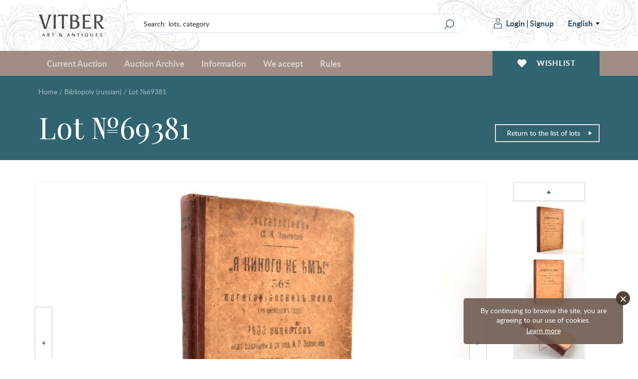

--- FILE ---
content_type: text/html; charset=UTF-8
request_url: https://www.vitber.com/en/lot/69381
body_size: 13008
content:


<!DOCTYPE html>
<html lang="en" xmlns="http://www.w3.org/1999/html">
<head prefix="og: http://ogp.me/ns#">
    <meta name="SKYPE_TOOLBAR" content="SKYPE_TOOLBAR_PARSER_COMPATIBLE" />
    <meta http-equiv="Content-Type" content="text/html; charset=utf-8" />
    <meta name="viewport" content="width=device-width, initial-scale=1.0, maximum-scale=1.0, user-scalable=no">
    <link rel="apple-touch-icon" sizes="180x180" href="/assets-199/assets/img/apple-touch-icon.png">
    <link rel="icon" type="image/png" sizes="32x32" href="/assets-199/assets/img/favicon-32x32.png">
    <link rel="icon" type="image/png" sizes="16x16" href="/assets-199/assets/img/favicon-16x16.png">
    <link rel="manifest" href="/assets-199/site.webmanifest">
    <meta name="msapplication-TileColor" content="#a18d84">
    <meta name="theme-color" content="#a18d84">

    <!-- Google Analytics -->
    <script>
        (function(i,s,o,g,r,a,m){i['GoogleAnalyticsObject']=r;i[r]=i[r]||function(){
            (i[r].q=i[r].q||[]).push(arguments)},i[r].l=1*new Date();a=s.createElement(o),
            m=s.getElementsByTagName(o)[0];a.async=1;a.src=g;m.parentNode.insertBefore(a,m)
        })(window,document,'script','//www.google-analytics.com/analytics.js','ga');

        ga('create', 'UA-28923025-1', 'auto');
        ga('send', 'pageview');
    </script>
    <!-- End Google Analytics -->

            <meta name="description" content="О. К. Зеленкова, &quot;Я никого не ем&quot;, 365 вегетарианских меню и 1600 вегетарианских рецептов по временам года, с расчетом на 6 персон, под редакцией д-ра мед. А. П. Зеленкова. IV издание, 25-я тысяча экз., Т-ва А.С.Суворина-&quot;Новое время&quot;, S-Peterburg, 450 pages, 22 x 15 cm" />
                    
    
                    <meta property="og:title" content="О. К. Зеленкова, &quot;Я никого не ем&quot;, 365 вегетарианских меню и 1600 вегетарианских рецептов по временам года, с расчетом на 6 персон, под редакцией д-ра мед. А. П. Зеленкова. IV издание, 25-я тысяча экз., Т-ва А.С.Суворина-&quot;Новое время&quot;, S-Peterburg, 450 pages, 22 x 15 cm" />
        <meta property="og:type" content="product" />
        <meta property="og:url" content="https://www.vitber.com/en/lot/69381" />
        <meta property="og:image" content="https://images.vitber.com/product_full_size_v2/product/63ff60f28844f.JPG" />
        <meta property="og:site_name" content="Vitber" />
        <meta property="og:locale" content="en_GB" />
        <meta property="fb:admins" content="100000990590509" />
        <meta property="fb:app_id" content="1502908376625371" />

                <meta name="title" content="О. К. Зеленкова, &quot;Я никого не ем&quot;, 365 вегетарианских меню и 1600 вегетарианских рецептов по временам года, с расчетом на 6 персон, под редакцией д-ра мед. А. П. Зеленкова. IV издание, 25-я тысяча экз., Т-ва А.С.Суворина-&quot;Новое время&quot;, S-Peterburg, 450 pages, 22 x 15 cm" />
        <link rel="image_src" href="https://images.vitber.com/product_full_size_v2/product/63ff60f28844f.JPG" />
    

                    <meta property="og:description" content="О. К. Зеленкова, &amp;quot;Я никого не ем&amp;quot;, 365 вегетарианских меню и 1600 вегетарианских рецептов по временам года, с расчетом на 6 персон, под редакцией д-ра мед. А. П. Зеленкова. IV издание, 25-я тысяча экз., Т-ва А.С.Суворина-&amp;quot;Новое время&amp;quot;, S-Peterburg, 450 pages, 22 x 15 cm" />
            
                        <link rel="stylesheet" type="text/css" media="screen" href="/assets-199/css/2176ef2.css" />
        
        
        <link rel="stylesheet" href="/assets-199/assets/main.css">
    
                                <script src="/assets-199/js/076f8fc.js"></script>
        
        <script src="/assets-199/bundles/intexsysvitber/plugins/fancybox3/jquery.fancybox.min.js"></script>

                    <script src="/assets-199/js/6bda7f1.js"></script>
        
        <script src="/assets-199/assets/main.js"></script>

        
        <!--[if lt IE 9]>
        <script src="/assets-199/bundles/intexsysvitber/js/html5shiv.js" type="text/javascript"></script>
        <![endif]-->

        <script type="text/javascript">
            BidManager.bidInfoServerUrl = false;
            BidManager.loginPageUrl = '\/en\/login\u003F_target_path\u003Dhttps\u00253A\/\/www.vitber.com\/en\/lot\/69381';
            var serverTimeUrl = '\/en\/t';
            var siteLang = 'en';
            AuctionTimeTicker.daysShortPhrase = 'd';
            var userTimezoneOffset = 2;
            var bidUpdateWarningInterval = 2;
            var bidUpdateErrorInterval = 10;

            brokenImages.placeholderSrc = '<div class="i-no-image-placeholder"><p class="i-no-image-placeholder__caption">Item&#039;s photos will be uploaded later</p></div>';

            FormHandler.rememberGridViewUrl = '\/en\/api\/remember\u002Dgrid\u002Dview';
        </script>

    
        <script src="https://www.google.com/recaptcha/api.js?hl=en" async defer></script>

        <script src="/assets-199/bundles/intexsysvitber/js/product-handler.js" type="text/javascript"></script>
        <script type="text/javascript">
            /*var vkButtonInit = function () {
                VK.Widgets.Like('vk_like', {type: 'mini'});
            };*/

            var okButtonInit = function () {
                OK.CONNECT.insertShareWidget("ok_shareWidget",'https\u003A\/\/www.vitber.com\/en\/lot\/69381',"{width:85,height:25,st:'rounded',sz:12,nt:1}");
            };
        </script>
    
    <title>О. К. Зеленкова, &quot;Я никого не ем&quot;, 365 вегетарианских меню и 1600 вегетарианских рецептов по временам года, с расчетом на 6 персон, под редакцией д-ра мед. А. П. Зеленкова. IV издание, 25-я тысяча экз., Т-ва А.С.Суворина-&quot;Новое время&quot;, S-Peterburg, 450 pages, 22 x 15 cm</title>

    <!-- Facebook Pixel Code -->
    <script>
        !function(f,b,e,v,n,t,s)
        {if(f.fbq)return;n=f.fbq=function(){n.callMethod?
            n.callMethod.apply(n,arguments):n.queue.push(arguments)};
            if(!f._fbq)f._fbq=n;n.push=n;n.loaded=!0;n.version='2.0';
            n.queue=[];t=b.createElement(e);t.async=!0;
            t.src=v;s=b.getElementsByTagName(e)[0];
            s.parentNode.insertBefore(t,s)}(window,document,'script',
            'https://connect.facebook.net/en_US/fbevents.js');
        fbq('init', '409159736457727');
        fbq('track', 'PageView');
    </script>
    <noscript>
        <img height="1" width="1" src="https://www.facebook.com/tr?id=409159736457727&ev=PageView&noscript=1"/>
    </noscript>
    <!-- End Facebook Pixel Code -->
</head>

<body>
    <div id="vk_api_transport"></div>
    
    <div id="fb-root"></div>
    <script type="text/javascript">
       /* window.fbAsyncInit = function() {
            FB.init({
                appId      : '1502908376625371',
                xfbml      : true,
                version    : 'v2.0'
            });
        };*/

        (function(d, s, id) {
        var js, fjs = d.getElementsByTagName(s)[0];
        if (d.getElementById(id)) return;
        js = d.createElement(s); js.id = id;
        js.src = "//connect.facebook.net/en_GB/all.js#xfbml=1&appId=1502908376625371&version=v2.0";
        fjs.parentNode.insertBefore(js, fjs);
    }(document, 'script', 'facebook-jssdk'));</script>

            <header id="header-app">
    <div class="i-header-wrap">
        <div class="i-header i-header_top-bar">
            <div class="i-header__container">
                <a href="/en/" class="i-header__logo">
                                        <span class="i-header__logo-svg"></span>
                </a>

                <div class="i-header-top-bar__actions">
                    <div class="i-header__search">
                        <form class="i-search" action="/en/search" method="GET">
    <input class="i-search__input" type="text" name="q" id="query" value="" placeholder="Search: lots, category">
    <input class="i-search__submit" type="submit" value="" aria-label="Search" title="Search"/>
</form>
                    </div>

                    <div class="i-header__login">
                            <div class="i-user i-user_not-logged">
        <div class="i-user__actions">
            <a class="i-user__button i-user__button_login" href="/en/login?_target_path=https%3A//www.vitber.com/en/lot/69381">
                <span class="i-user__button-icon"></span>
                Login
            </a>
            <span class="i-user__button i-user__button_divider">|</span>
            <a class="i-user__button i-user__button_signup" href="/en/sign-up/">
                Signup
            </a>
        </div>
    </div>
                            <div class="i-language-switch" @mouseover="showLanguageMenu()" @mouseleave="hideLanguageMenu()">
        <span class="i-language-switch__current">English</span>
        <div class="i-language-switch__menu" :class="{'i-language-switch__menu_active' : languageMenuIsActive }">
                                                                    <a class="i-language-switch__menu-item" href="/ru/lot/69381">
                        По-русски
                    </a>
                                                                                    <a class="i-language-switch__menu-item" href="/lv/lot/69381">
                        Latviski
                    </a>
                                                                </div>
    </div>
                            </div>
                </div>

                <div class="i-header-top-bar__buttons">
                    <div class="i-mobile-nav">
    <div class="i-main-menu__item">
        <div class="i-mobile-nav__button"
             @click.stop="handleMobileMenuitemClick(1)"
             :class="{'i-mobile-nav__button_active' : activeMobileMenuItem == 1 }"
        >
            <span class="i-mobile-nav-button__icon i-mobile-nav-button__icon_search"></span>
        </div>
        <div class="i-mobile-nav-menu" :class="{'i-mobile-nav-menu_active' : activeMobileMenuItem == 1 }">
            <div class="i-mobile-nav-menu__title">
                Search
            </div>
            <form class="i-search" action="/en/search" method="GET">
    <input class="i-search__input" type="text" name="q" id="query" value="" placeholder="Search: lots, category">
    <input class="i-search__submit" type="submit" value="" aria-label="Search" title="Search"/>
</form>
        </div>

        <div class="i-mobile-nav__button"
             @click.stop="handleMobileMenuitemClick(2)"
             :class="{'i-mobile-nav__button_active' : activeMobileMenuItem == 2 }"
        >
            <span class="i-mobile-nav-button__icon i-mobile-nav-button__icon_user"></span>
        </div>
        <div class="i-mobile-nav-menu" :class="{'i-mobile-nav-menu_active' : activeMobileMenuItem == 2 }">
                <div class="i-user i-user_not-logged">
        <div class="i-user__actions">
            <a class="i-user__button i-user__button_login" href="/en/login?_target_path=https%3A//www.vitber.com/en/lot/69381">
                <span class="i-user__button-icon"></span>
                Login
            </a>
            <span class="i-user__button i-user__button_divider">|</span>
            <a class="i-user__button i-user__button_signup" href="/en/sign-up/">
                Signup
            </a>
        </div>
    </div>
        </div>

        <a href="/en/my_account/favorites" class="i-mobile-nav__button">
            <span class="i-mobile-nav-button__icon i-mobile-nav-button__icon_wishlist"></span>
        </a>

        <div class="i-mobile-nav__button"
             @click.stop="handleMobileMenuitemClick(3)"
             :class="{'i-mobile-nav__button_active' : activeMobileMenuItem == 3 }"
        >
            <span class="i-mobile-nav-button__icon i-mobile-nav-button__icon_menu"></span>
        </div>
        <div class="i-mobile-nav-menu i-mobile-nav-menu_no-padding" :class="{'i-mobile-nav-menu_active' : activeMobileMenuItem == 3 }">
            <nav class="i-header__nav i-main-menu">
                
<div class="i-main-menu__item" :class="{'i-main-menu__item_active' : activeMainMenuItem == 1 }">
            <a class="i-main-menu-item__link" @click.stop="handleMainMenuItemClick(1)">
            Current Auction
        </a>
        <div class="i-main-menu-item__dropdown">
            <div class="i-main-menu-item__card">
                    <div class="i-main-menu-item-card">
        <div class="i-main-menu-item-card__count">
            <span class="i-main-menu-item-card__count-caption">
                689<br>lots
            </span>
        </div>
        <div class="i-main-menu-item-card__image">
                                        <div class="i-main-menu-item-card__image-placeholder">
                    №83
                </div>
                    </div>
        <div class="i-main-menu-item-card__content">
            <span class="i-main-menu-item-card__content-title">
                Auction №83
            </span>
            <span class="i-main-menu-item-card__content-subtitle">22.01.2026 - 25.01.2026</span>
        </div>
        <a class="i-main-menu-item-card__button" href="/en/auction/83">
            All lots
        </a>
    </div>
            </div>
            <div class="i-main-menu-item__list">
                <div class="i-main-menu-item-list">
                                            <a href="/en/investment-coins-and-bars.html" class="i-main-menu-item-list__link">
                            Investment gold coins (5%)
                        </a>
                                            <a href="/en/zhivopis_plakaty.html" class="i-main-menu-item-list__link">
                            Paintings and posters
                        </a>
                                            <a href="/en/statuehtki.html" class="i-main-menu-item-list__link">
                            Figurines
                        </a>
                                            <a href="/en/farfor_keramika.html" class="i-main-menu-item-list__link">
                            Porcelain and ceramics
                        </a>
                                            <a href="/en/izdelija_iz_stekla.html" class="i-main-menu-item-list__link">
                            Glassware
                        </a>
                                            <a href="/en/khudozhestvennoe_litjo.html" class="i-main-menu-item-list__link">
                            Artworks in foundry-iron
                        </a>
                                            <a href="/en/serebro.html" class="i-main-menu-item-list__link">
                            Silver
                        </a>
                                            <a href="/en/numizmatika.html" class="i-main-menu-item-list__link">
                            Numismatics
                        </a>
                                            <a href="/en/bonistika.html" class="i-main-menu-item-list__link">
                            Bonistics
                        </a>
                                            <a href="/en/faleristika.html" class="i-main-menu-item-list__link">
                            Faleristics
                        </a>
                                            <a href="/en/militarija.html" class="i-main-menu-item-list__link">
                            Militaria
                        </a>
                                            <a href="/en/bibliopoly-rus.html" class="i-main-menu-item-list__link">
                            Bibliopoly (russian)
                        </a>
                                            <a href="/en/bukinistika.html" class="i-main-menu-item-list__link">
                            Bibliopoly
                        </a>
                                            <a href="/en/art-and-collecting-catalogues.html" class="i-main-menu-item-list__link">
                            Art and collecting catalogues
                        </a>
                                            <a href="/en/drugaja_pechatnaja_produkcija.html" class="i-main-menu-item-list__link">
                            Other printed work
                        </a>
                                            <a href="/en/ikony_i_metalloplastika.html" class="i-main-menu-item-list__link">
                            Icons and metal plastic artworks
                        </a>
                                            <a href="/en/ukrashenija_i_juvelirnye_izdelija.html" class="i-main-menu-item-list__link">
                            Jewelery and adornments
                        </a>
                                            <a href="/en/chasy.html" class="i-main-menu-item-list__link">
                            Watches and clocks
                        </a>
                                            <a href="/en/drugie_predmety_interera_i_kollekcionirovanija.html" class="i-main-menu-item-list__link">
                            Other interior and collectible articles
                        </a>
                                            <a href="/en/avtomodeli_cccr.html" class="i-main-menu-item-list__link">
                            USSR scale car models
                        </a>
                                    </div>
            </div>
            <div class="i-main-menu-item__button">
                <a href="/en/auction/83" class="i-main-menu-item__button-btn">All lots</a>
            </div>
        </div>
    </div>

<div class="i-main-menu__item" :class="{'i-main-menu__item_active' : activeMainMenuItem == 2 }">
    <a class="i-main-menu-item__link" @click.stop="handleMainMenuItemClick(2)">
        Auction Archive
    </a>
            <div class="i-main-menu-item__dropdown">
            <div class="i-main-menu-item__card">
                    <div class="i-main-menu-item-card">
        <div class="i-main-menu-item-card__count">
            <span class="i-main-menu-item-card__count-caption">
                514<br>lots
            </span>
        </div>
        <div class="i-main-menu-item-card__image">
                                        <div class="i-main-menu-item-card__image-placeholder">
                    №82
                </div>
                    </div>
        <div class="i-main-menu-item-card__content">
            <span class="i-main-menu-item-card__content-title">
                Auction №82
            </span>
            <span class="i-main-menu-item-card__content-subtitle">04.12.2025 - 07.12.2025</span>
        </div>
        <a class="i-main-menu-item-card__button" href="/en/auction/82">
            All lots
        </a>
    </div>
            </div>
            <div class="i-main-menu-item__list i-main-menu-item__list_cards">
                <div class="i-main-menu-item-list i-main-menu-item-list_cards">
                    <a href="/en/auction/82" class="i-main-menu-item-list__link i-main-menu-item-list__link_card i-main-menu-item-list__link_last">
                        <span class="i-main-menu-item-list__link-name">Auction №82</span>
                        <span class="i-main-menu-item-list__link-date">04.12.2025 - 07.12.2025</span>
                    </a>
                                            <a href="/en/auction/81" class="i-main-menu-item-list__link i-main-menu-item-list__link_card">
                            <span class="i-main-menu-item-list__link-name">Auction №81</span>
                            <span class="i-main-menu-item-list__link-date">06.11.2025 - 09.11.2025</span>
                        </a>
                                            <a href="/en/auction/80" class="i-main-menu-item-list__link i-main-menu-item-list__link_card">
                            <span class="i-main-menu-item-list__link-name">Auction №80</span>
                            <span class="i-main-menu-item-list__link-date">18.09.2025 - 21.09.2025</span>
                        </a>
                                            <a href="/en/auction/79" class="i-main-menu-item-list__link i-main-menu-item-list__link_card">
                            <span class="i-main-menu-item-list__link-name">Auction №79</span>
                            <span class="i-main-menu-item-list__link-date">26.06.2025 - 29.06.2025</span>
                        </a>
                                            <a href="/en/auction/78" class="i-main-menu-item-list__link i-main-menu-item-list__link_card">
                            <span class="i-main-menu-item-list__link-name">Auction №78</span>
                            <span class="i-main-menu-item-list__link-date">22.05.2025 - 25.05.2025</span>
                        </a>
                                            <a href="/en/auction/77" class="i-main-menu-item-list__link i-main-menu-item-list__link_card">
                            <span class="i-main-menu-item-list__link-name">Auction №77</span>
                            <span class="i-main-menu-item-list__link-date">10.04.2025 - 13.04.2025</span>
                        </a>
                                            <a href="/en/auction/76" class="i-main-menu-item-list__link i-main-menu-item-list__link_card">
                            <span class="i-main-menu-item-list__link-name">Auction №76</span>
                            <span class="i-main-menu-item-list__link-date">06.03.2025 - 09.03.2025</span>
                        </a>
                                            <a href="/en/auction/75" class="i-main-menu-item-list__link i-main-menu-item-list__link_card">
                            <span class="i-main-menu-item-list__link-name">Auction №75</span>
                            <span class="i-main-menu-item-list__link-date">23.01.2025 - 26.01.2025</span>
                        </a>
                                            <a href="/en/auction/74" class="i-main-menu-item-list__link i-main-menu-item-list__link_card">
                            <span class="i-main-menu-item-list__link-name">Auction №74</span>
                            <span class="i-main-menu-item-list__link-date">05.12.2024 - 08.12.2024</span>
                        </a>
                                        <a href="/en/archive" class="i-main-menu-item-list__link i-main-menu-item-list__link_card i-main-menu-item-list__link_card-all">
                        All auctions
                    </a>
                </div>
            </div>
        </div>
    </div>
<div class="i-main-menu__item" :class="{'i-main-menu__item_active' : activeMainMenuItem == 3 }">
    <a class="i-main-menu-item__link" @click.stop="handleMainMenuItemClick(3)">
        Information
    </a>
    <div class="i-main-menu-item__dropdown">
        <div class="i-main-menu-item__list">
            <div class="i-main-menu-item-list">
                                                                    <a href="/en/info/we_accept" class="i-main-menu-item-list__link">
        We accept
    </a>
                    
    
                                        <a href="/en/info/news" class="i-main-menu-item-list__link">
        Site news
    </a>
                    
    
                                        <a href="/en/info/tos" class="i-main-menu-item-list__link">
        Rules
    </a>
                    
    
                                        <a href="/en/info/payment" class="i-main-menu-item-list__link">
        Payment
    </a>
                    
    
                                        <a href="/en/info/shipping" class="i-main-menu-item-list__link">
        Shipping
    </a>
                    
    
                                        <a href="/en/info/contacts" class="i-main-menu-item-list__link">
        Contacts
    </a>
                    
    
                                        <a href="/en/info/shop" class="i-main-menu-item-list__link">
        About Us
    </a>
                    
    
                                        <a href="/en/info/privacy" class="i-main-menu-item-list__link">
        Privacy policy
    </a>
                    
    
                                        <a href="/en/info/cookie-policy" class="i-main-menu-item-list__link">
        Cookies policy
    </a>
                    
    

    
            </div>
        </div>
    </div>
</div>
<div class="i-main-menu__item" :class="{'i-main-menu__item_active' : activeMainMenuItem == 4 }">
    <a class="i-main-menu-item__link" @click.stop="handleMainMenuItemClick(4)">
        We accept
    </a>
    <div class="i-main-menu-item__dropdown">
        <div class="i-main-menu-item__card i-main-menu-item__card_fullwidth">
            <div class="i-main-menu-item-card i-main-menu-item-card_banner">
        <div class="i-main-menu-item-card__content">
        <span class="i-main-menu-item-card__content-title">
            Auction house &quot;VITBER&quot; buys and accepts for sale art, Antiques and collectibles.
        </span>
        <a class="i-main-menu-item-card__button" href="/en/info/we_accept">Fill the form</a>
    </div>
</div>

        </div>
    </div>
</div>

<div class="i-main-menu__item i-main-menu__item_empty">
    <a href="/en/info/tos" class="i-main-menu-item__link">
        Rules
    </a>
</div>


                    <div class="i-language-switch i-language-switch_mobile" @mouseover="showLanguageMenu()" @mouseleave="hideLanguageMenu()">
        <span class="i-language-switch__current">English</span>
        <div class="i-language-switch__menu" :class="{'i-language-switch__menu_active' : languageMenuIsActive }">
                                                                    <a class="i-language-switch__menu-item" href="/ru/lot/69381">
                        По-русски
                    </a>
                                                                                    <a class="i-language-switch__menu-item" href="/lv/lot/69381">
                        Latviski
                    </a>
                                                                </div>
    </div>
                    </nav>
        </div>
    </div>
</div>
                </div>
            </div>
        </div>

        <div class="i-header i-header_bottom-bar">
            <div class="i-header__container">
                <nav class="i-header__nav i-main-menu">
                    
<div class="i-main-menu__item" :class="{'i-main-menu__item_active' : activeMainMenuItem == 1 }">
            <a class="i-main-menu-item__link" @click.stop="handleMainMenuItemClick(1)">
            Current Auction
        </a>
        <div class="i-main-menu-item__dropdown">
            <div class="i-main-menu-item__card">
                    <div class="i-main-menu-item-card">
        <div class="i-main-menu-item-card__count">
            <span class="i-main-menu-item-card__count-caption">
                689<br>lots
            </span>
        </div>
        <div class="i-main-menu-item-card__image">
                                        <div class="i-main-menu-item-card__image-placeholder">
                    №83
                </div>
                    </div>
        <div class="i-main-menu-item-card__content">
            <span class="i-main-menu-item-card__content-title">
                Auction №83
            </span>
            <span class="i-main-menu-item-card__content-subtitle">22.01.2026 - 25.01.2026</span>
        </div>
        <a class="i-main-menu-item-card__button" href="/en/auction/83">
            All lots
        </a>
    </div>
            </div>
            <div class="i-main-menu-item__list">
                <div class="i-main-menu-item-list">
                                            <a href="/en/investment-coins-and-bars.html" class="i-main-menu-item-list__link">
                            Investment gold coins (5%)
                        </a>
                                            <a href="/en/zhivopis_plakaty.html" class="i-main-menu-item-list__link">
                            Paintings and posters
                        </a>
                                            <a href="/en/statuehtki.html" class="i-main-menu-item-list__link">
                            Figurines
                        </a>
                                            <a href="/en/farfor_keramika.html" class="i-main-menu-item-list__link">
                            Porcelain and ceramics
                        </a>
                                            <a href="/en/izdelija_iz_stekla.html" class="i-main-menu-item-list__link">
                            Glassware
                        </a>
                                            <a href="/en/khudozhestvennoe_litjo.html" class="i-main-menu-item-list__link">
                            Artworks in foundry-iron
                        </a>
                                            <a href="/en/serebro.html" class="i-main-menu-item-list__link">
                            Silver
                        </a>
                                            <a href="/en/numizmatika.html" class="i-main-menu-item-list__link">
                            Numismatics
                        </a>
                                            <a href="/en/bonistika.html" class="i-main-menu-item-list__link">
                            Bonistics
                        </a>
                                            <a href="/en/faleristika.html" class="i-main-menu-item-list__link">
                            Faleristics
                        </a>
                                            <a href="/en/militarija.html" class="i-main-menu-item-list__link">
                            Militaria
                        </a>
                                            <a href="/en/bibliopoly-rus.html" class="i-main-menu-item-list__link">
                            Bibliopoly (russian)
                        </a>
                                            <a href="/en/bukinistika.html" class="i-main-menu-item-list__link">
                            Bibliopoly
                        </a>
                                            <a href="/en/art-and-collecting-catalogues.html" class="i-main-menu-item-list__link">
                            Art and collecting catalogues
                        </a>
                                            <a href="/en/drugaja_pechatnaja_produkcija.html" class="i-main-menu-item-list__link">
                            Other printed work
                        </a>
                                            <a href="/en/ikony_i_metalloplastika.html" class="i-main-menu-item-list__link">
                            Icons and metal plastic artworks
                        </a>
                                            <a href="/en/ukrashenija_i_juvelirnye_izdelija.html" class="i-main-menu-item-list__link">
                            Jewelery and adornments
                        </a>
                                            <a href="/en/chasy.html" class="i-main-menu-item-list__link">
                            Watches and clocks
                        </a>
                                            <a href="/en/drugie_predmety_interera_i_kollekcionirovanija.html" class="i-main-menu-item-list__link">
                            Other interior and collectible articles
                        </a>
                                            <a href="/en/avtomodeli_cccr.html" class="i-main-menu-item-list__link">
                            USSR scale car models
                        </a>
                                    </div>
            </div>
            <div class="i-main-menu-item__button">
                <a href="/en/auction/83" class="i-main-menu-item__button-btn">All lots</a>
            </div>
        </div>
    </div>

<div class="i-main-menu__item" :class="{'i-main-menu__item_active' : activeMainMenuItem == 2 }">
    <a class="i-main-menu-item__link" @click.stop="handleMainMenuItemClick(2)">
        Auction Archive
    </a>
            <div class="i-main-menu-item__dropdown">
            <div class="i-main-menu-item__card">
                    <div class="i-main-menu-item-card">
        <div class="i-main-menu-item-card__count">
            <span class="i-main-menu-item-card__count-caption">
                514<br>lots
            </span>
        </div>
        <div class="i-main-menu-item-card__image">
                                        <div class="i-main-menu-item-card__image-placeholder">
                    №82
                </div>
                    </div>
        <div class="i-main-menu-item-card__content">
            <span class="i-main-menu-item-card__content-title">
                Auction №82
            </span>
            <span class="i-main-menu-item-card__content-subtitle">04.12.2025 - 07.12.2025</span>
        </div>
        <a class="i-main-menu-item-card__button" href="/en/auction/82">
            All lots
        </a>
    </div>
            </div>
            <div class="i-main-menu-item__list i-main-menu-item__list_cards">
                <div class="i-main-menu-item-list i-main-menu-item-list_cards">
                    <a href="/en/auction/82" class="i-main-menu-item-list__link i-main-menu-item-list__link_card i-main-menu-item-list__link_last">
                        <span class="i-main-menu-item-list__link-name">Auction №82</span>
                        <span class="i-main-menu-item-list__link-date">04.12.2025 - 07.12.2025</span>
                    </a>
                                            <a href="/en/auction/81" class="i-main-menu-item-list__link i-main-menu-item-list__link_card">
                            <span class="i-main-menu-item-list__link-name">Auction №81</span>
                            <span class="i-main-menu-item-list__link-date">06.11.2025 - 09.11.2025</span>
                        </a>
                                            <a href="/en/auction/80" class="i-main-menu-item-list__link i-main-menu-item-list__link_card">
                            <span class="i-main-menu-item-list__link-name">Auction №80</span>
                            <span class="i-main-menu-item-list__link-date">18.09.2025 - 21.09.2025</span>
                        </a>
                                            <a href="/en/auction/79" class="i-main-menu-item-list__link i-main-menu-item-list__link_card">
                            <span class="i-main-menu-item-list__link-name">Auction №79</span>
                            <span class="i-main-menu-item-list__link-date">26.06.2025 - 29.06.2025</span>
                        </a>
                                            <a href="/en/auction/78" class="i-main-menu-item-list__link i-main-menu-item-list__link_card">
                            <span class="i-main-menu-item-list__link-name">Auction №78</span>
                            <span class="i-main-menu-item-list__link-date">22.05.2025 - 25.05.2025</span>
                        </a>
                                            <a href="/en/auction/77" class="i-main-menu-item-list__link i-main-menu-item-list__link_card">
                            <span class="i-main-menu-item-list__link-name">Auction №77</span>
                            <span class="i-main-menu-item-list__link-date">10.04.2025 - 13.04.2025</span>
                        </a>
                                            <a href="/en/auction/76" class="i-main-menu-item-list__link i-main-menu-item-list__link_card">
                            <span class="i-main-menu-item-list__link-name">Auction №76</span>
                            <span class="i-main-menu-item-list__link-date">06.03.2025 - 09.03.2025</span>
                        </a>
                                            <a href="/en/auction/75" class="i-main-menu-item-list__link i-main-menu-item-list__link_card">
                            <span class="i-main-menu-item-list__link-name">Auction №75</span>
                            <span class="i-main-menu-item-list__link-date">23.01.2025 - 26.01.2025</span>
                        </a>
                                            <a href="/en/auction/74" class="i-main-menu-item-list__link i-main-menu-item-list__link_card">
                            <span class="i-main-menu-item-list__link-name">Auction №74</span>
                            <span class="i-main-menu-item-list__link-date">05.12.2024 - 08.12.2024</span>
                        </a>
                                        <a href="/en/archive" class="i-main-menu-item-list__link i-main-menu-item-list__link_card i-main-menu-item-list__link_card-all">
                        All auctions
                    </a>
                </div>
            </div>
        </div>
    </div>
<div class="i-main-menu__item" :class="{'i-main-menu__item_active' : activeMainMenuItem == 3 }">
    <a class="i-main-menu-item__link" @click.stop="handleMainMenuItemClick(3)">
        Information
    </a>
    <div class="i-main-menu-item__dropdown">
        <div class="i-main-menu-item__list">
            <div class="i-main-menu-item-list">
                                                                    <a href="/en/info/we_accept" class="i-main-menu-item-list__link">
        We accept
    </a>
                    
    
                                        <a href="/en/info/news" class="i-main-menu-item-list__link">
        Site news
    </a>
                    
    
                                        <a href="/en/info/tos" class="i-main-menu-item-list__link">
        Rules
    </a>
                    
    
                                        <a href="/en/info/payment" class="i-main-menu-item-list__link">
        Payment
    </a>
                    
    
                                        <a href="/en/info/shipping" class="i-main-menu-item-list__link">
        Shipping
    </a>
                    
    
                                        <a href="/en/info/contacts" class="i-main-menu-item-list__link">
        Contacts
    </a>
                    
    
                                        <a href="/en/info/shop" class="i-main-menu-item-list__link">
        About Us
    </a>
                    
    
                                        <a href="/en/info/privacy" class="i-main-menu-item-list__link">
        Privacy policy
    </a>
                    
    
                                        <a href="/en/info/cookie-policy" class="i-main-menu-item-list__link">
        Cookies policy
    </a>
                    
    

    
            </div>
        </div>
    </div>
</div>
<div class="i-main-menu__item" :class="{'i-main-menu__item_active' : activeMainMenuItem == 4 }">
    <a class="i-main-menu-item__link" @click.stop="handleMainMenuItemClick(4)">
        We accept
    </a>
    <div class="i-main-menu-item__dropdown">
        <div class="i-main-menu-item__card i-main-menu-item__card_fullwidth">
            <div class="i-main-menu-item-card i-main-menu-item-card_banner">
        <div class="i-main-menu-item-card__content">
        <span class="i-main-menu-item-card__content-title">
            Auction house &quot;VITBER&quot; buys and accepts for sale art, Antiques and collectibles.
        </span>
        <a class="i-main-menu-item-card__button" href="/en/info/we_accept">Fill the form</a>
    </div>
</div>

        </div>
    </div>
</div>

<div class="i-main-menu__item i-main-menu__item_empty">
    <a href="/en/info/tos" class="i-main-menu-item__link">
        Rules
    </a>
</div>

                </nav>

                <div class="i-header__wishlist">
                    <a href="/en/my_account/favorites" class="i-header-wishlist__button">
                        <span class="i-header-wishlist__button-icon"></span>
                        <span class="i-header-wishlist__button-text">Wishlist</span>
                    </a>
                </div>
            </div>
        </div>
    </div>
    </header>
    
    <div id="node-disconnect-warning" class="i-alert" style="display: none;">
        <div class="i-alert__item warning-notification">
            <span class="i-alert__item-icon i-alert__item-icon_error"></span>
            <h2 class="i-alert__item-heading">Unable to connect to the &quot;real-time&quot; bid information update system!</h2>
            <p class="i-alert__item-text">Possible reason - a problem with internet connection. You can still try to make bids.<br/>
This message will be automatically closed when stable connection is restored.<br/><br/>
Please, wait a bit or click <a href="" onclick="window.location.reload(); return false;">here</a> to refresh the page.
</p>
        </div>
    </div>
    
                                                                                                                                                                                                                                                                                                                                                                                                                                                                                            

                                                                            
    <div class="i-alert container">
            <noscript>
            <div class="i-alert__item warning-notification">
                <span class="i-alert__item-close"></span>
                <span class="i-alert__item-icon i-alert__item-icon_error"></span>
                <h2 class="i-alert__item-heading">Please enable JavaScript in Your Browser!</h2>
                <p class="i-alert__item-text">JavaScript is not currently enabled in your browser and due to this our site will not work as it should.<br/>While JavaScript is disabled, you will not be able to participate in auction, add items to your wishlist or browse all categories.<br/>If possible, please enable JavaScript in your browser for the best possible experience.If you cannot enable JavaScript or you are having technical difficulties, please <a href="/en/info/contacts">contact us</a> — we are always here to help!</p>
            </div>
        </noscript>
    
            <div class="i-alert__item warning-notification" id="warning_no_cookies">
            <span class="i-alert__item-close"></span>
            <span class="i-alert__item-icon i-alert__item-icon_error"></span>
            <h2 class="i-alert__item-heading">Please Enable Your Browser&#039;s Cookies Functionality!</h2>
            <p class="i-alert__item-text">Cookies are not currently enabled in your browser, and due to this the functionality of our site will be severely restricted.
Web browser based cookies allow us to customize our site for you, save items in your cart, and provide you with a great experience when shopping OpticsPlanet.com.
Your privacy is important to us, and <b>any personal information you supply to us</b> is kept strictly confidential.
If you cannot enable cookies in your browser, please <a href="/en/info/contacts">contact us</a> — we are always here to help!
</p>
        </div>
    
            <!--[if lt IE 8]>
            <div class="i-alert__item warning-notification">
                <span class="i-alert__item-close"></span>
                <span class="i-alert__item-icon i-alert__item-icon_error"></span>
                <h2 class="i-alert__item-heading">You are using an outdated version of Internet Explorer!</h2>
                <p class="i-alert__item-text">You are using an outdated version of Internet Explorer and due to this our site will not work as it should.
For a faster, safer browsing experience please upgrade to a <a href="http://windows.microsoft.com/en-us/internet-explorer/download-ie">current version</a>!
</p>
            </div>
        <![endif]-->
    
            <div class="i-alert__item warning-notification" id="old_firefox_warning">
            <span class="i-alert__item-close"></span>
            <span class="i-alert__item-icon i-alert__item-icon_error"></span>
            <h2 class="i-alert__item-heading">You are using an outdated version of Firefox!</h2>
            <p class="i-alert__item-text">You are using an outdated version of Firefox and due to this our site will not work as it should.
For a faster, safer browsing experience please upgrade to a <a href="http://www.mozilla.org/firefox/new/">current version</a>!
</p>
        </div>
    
            <div class="i-alert__item warning-notification" id="old_opera_warning">
            <span class="i-alert__item-close"></span>
            <span class="i-alert__item-icon i-alert__item-icon_error"></span>
            <h2 class="i-alert__item-heading">You are using an outdated version of Opera!</h2>
            <p class="i-alert__item-text">You are using an outdated version of Opera and due to this our site will not work as it should.
For a faster, safer browsing experience please upgrade to a <a href="http://www.opera.com/computer/">current version</a>!
</p>
        </div>
    </div>
                    <div class="i-page-heading">
    <div class="i-page-heading-container">
        <div class="i-page-heading__breadcrumbs">
                                            <ul class="i-breadcrumbs">
                                        
                                            <li>
                            <a href="/en/">Home</a>
                            <span class="separator">/</span>
                            <a href="/en/bibliopoly-rus.html">Bibliopoly (russian)</a>
                            <span class="separator">/</span>
                            <span class="plain-text">Lot №69381</span>
                                                    </li>
                                    </ul>
                                </div>
        <br>
        <h1 class="i-page-heading__title">
                            Lot №69381
                
                <a href="javascript:history.back()" class="i-page-heading__back-button">
                    Return to the list of lots
                    <span class="i-page-heading__back-button-icon"></span>
                </a>
                    </h1>

        <div class="i-page-heading__subtitle">
                    </div>
        <div class="i-page-heading__content">
                    </div>
    </div>
</div>        
    
        <main class="i-layout i-layout_full container">
        <section class="i-layout__content">
                                                                                                                                                                                                                
        <div class="i-product-details product-item product-container js-product-container finished" id="product-container-69381" data-product-id="69381">

            <div class="i-product-details__content row">
                <div class="i-product-details-container col-lg-10 col-md-10 col-xs-12">
                        <div class="i-product-details__gallery row">
        <div class="i-product-gallery__main-image">
            
            

            
<div class="i-lot-card__badge-container">
    <div class="i-lot-card__badge i-lot-card__badge_no-commission no-commission hidden" title="5% commission rate applies to lots at the starting price">
        <span class="i-lot-card__badge-icon">5%</span>
    </div>

    
    
    </div>
            <div class="i-product-gallery__mobile-gallery">
                <span data-src="https://images.vitber.com/product_full_size_v2/product/63ff60f28844f.JPG" data-fancybox-trigger="product-gallery">
                    <img class="i-product-gallery__main-image-img" src="https://images.vitber.com/product_main_v2/product/63ff60f28844f.JPG" alt="О. К. Зеленкова, &quot;Я никого не ем&quot;, 365 вегетарианских меню и 1600 вегетарианских рецептов по временам года, с расчетом на 6 персон, под редакцией д-ра мед. А. П. Зеленкова. IV издание, 25-я тысяча экз., Т-ва А.С.Суворина-&quot;Новое время&quot;, S-Peterburg, 450 pages, 22 x 15 cm">
                </span>
                                                            <a class="js-product-details-fancybox" href="https://images.vitber.com/product_full_size_v2/product/63ff60f28844f.JPG"
                           style="display: none;"
                           data-fancybox="product-gallery"
                           data-caption="63ff60f28844f.JPG"></a>
                                            <a class="js-product-details-fancybox" href="https://images.vitber.com/product_full_size_v2/product/63ff60f2cb87a.JPG"
                           style="display: none;"
                           data-fancybox="product-gallery"
                           data-caption="63ff60f2cb87a.JPG"></a>
                                            <a class="js-product-details-fancybox" href="https://images.vitber.com/product_full_size_v2/product/63ff60f31b378.JPG"
                           style="display: none;"
                           data-fancybox="product-gallery"
                           data-caption="63ff60f31b378.JPG"></a>
                                            <a class="js-product-details-fancybox" href="https://images.vitber.com/product_full_size_v2/product/63ff60f34a72b.JPG"
                           style="display: none;"
                           data-fancybox="product-gallery"
                           data-caption="63ff60f34a72b.JPG"></a>
                                            <a class="js-product-details-fancybox" href="https://images.vitber.com/product_full_size_v2/product/63ff60f3772cb.JPG"
                           style="display: none;"
                           data-fancybox="product-gallery"
                           data-caption="63ff60f3772cb.JPG"></a>
                                            <a class="js-product-details-fancybox" href="https://images.vitber.com/product_full_size_v2/product/63ff60f3a6bf4.JPG"
                           style="display: none;"
                           data-fancybox="product-gallery"
                           data-caption="63ff60f3a6bf4.JPG"></a>
                                            <a class="js-product-details-fancybox" href="https://images.vitber.com/product_full_size_v2/product/63ff60f3d3e0f.JPG"
                           style="display: none;"
                           data-fancybox="product-gallery"
                           data-caption="63ff60f3d3e0f.JPG"></a>
                                            <a class="js-product-details-fancybox" href="https://images.vitber.com/product_full_size_v2/product/63ff60f4133d7.JPG"
                           style="display: none;"
                           data-fancybox="product-gallery"
                           data-caption="63ff60f4133d7.JPG"></a>
                                            <a class="js-product-details-fancybox" href="https://images.vitber.com/product_full_size_v2/product/63ff60f44784c.JPG"
                           style="display: none;"
                           data-fancybox="product-gallery"
                           data-caption="63ff60f44784c.JPG"></a>
                                            <a class="js-product-details-fancybox" href="https://images.vitber.com/product_full_size_v2/product/63ff60f47bf5b.JPG"
                           style="display: none;"
                           data-fancybox="product-gallery"
                           data-caption="63ff60f47bf5b.JPG"></a>
                                            <a class="js-product-details-fancybox" href="https://images.vitber.com/product_full_size_v2/product/63ff60f4b054b.JPG"
                           style="display: none;"
                           data-fancybox="product-gallery"
                           data-caption="63ff60f4b054b.JPG"></a>
                                            <a class="js-product-details-fancybox" href="https://images.vitber.com/product_full_size_v2/product/63ff60f4e5fc2.JPG"
                           style="display: none;"
                           data-fancybox="product-gallery"
                           data-caption="63ff60f4e5fc2.JPG"></a>
                    
                                                </div>

            <div class="i-product-gallery__main-gallery js-desktop-product-gallery-main">
                                                            <img class="i-product-details__main-image-img"
                             data-lens-img="https://images.vitber.com/product_full_size_v2/product/63ff60f28844f.JPG"
                                                                    src="https://images.vitber.com/product_main_v2/product/63ff60f28844f.JPG"
                                                             alt="О. К. Зеленкова, &quot;Я никого не..."
                        >
                                            <img class="i-product-details__main-image-img"
                             data-lens-img="https://images.vitber.com/product_full_size_v2/product/63ff60f2cb87a.JPG"
                                                                    data-lazy="https://images.vitber.com/product_main_v2/product/63ff60f2cb87a.JPG"
                                                             alt="О. К. Зеленкова, &quot;Я никого не..."
                        >
                                            <img class="i-product-details__main-image-img"
                             data-lens-img="https://images.vitber.com/product_full_size_v2/product/63ff60f31b378.JPG"
                                                                    data-lazy="https://images.vitber.com/product_main_v2/product/63ff60f31b378.JPG"
                                                             alt="О. К. Зеленкова, &quot;Я никого не..."
                        >
                                            <img class="i-product-details__main-image-img"
                             data-lens-img="https://images.vitber.com/product_full_size_v2/product/63ff60f34a72b.JPG"
                                                                    data-lazy="https://images.vitber.com/product_main_v2/product/63ff60f34a72b.JPG"
                                                             alt="О. К. Зеленкова, &quot;Я никого не..."
                        >
                                            <img class="i-product-details__main-image-img"
                             data-lens-img="https://images.vitber.com/product_full_size_v2/product/63ff60f3772cb.JPG"
                                                                    data-lazy="https://images.vitber.com/product_main_v2/product/63ff60f3772cb.JPG"
                                                             alt="О. К. Зеленкова, &quot;Я никого не..."
                        >
                                            <img class="i-product-details__main-image-img"
                             data-lens-img="https://images.vitber.com/product_full_size_v2/product/63ff60f3a6bf4.JPG"
                                                                    data-lazy="https://images.vitber.com/product_main_v2/product/63ff60f3a6bf4.JPG"
                                                             alt="О. К. Зеленкова, &quot;Я никого не..."
                        >
                                            <img class="i-product-details__main-image-img"
                             data-lens-img="https://images.vitber.com/product_full_size_v2/product/63ff60f3d3e0f.JPG"
                                                                    data-lazy="https://images.vitber.com/product_main_v2/product/63ff60f3d3e0f.JPG"
                                                             alt="О. К. Зеленкова, &quot;Я никого не..."
                        >
                                            <img class="i-product-details__main-image-img"
                             data-lens-img="https://images.vitber.com/product_full_size_v2/product/63ff60f4133d7.JPG"
                                                                    data-lazy="https://images.vitber.com/product_main_v2/product/63ff60f4133d7.JPG"
                                                             alt="О. К. Зеленкова, &quot;Я никого не..."
                        >
                                            <img class="i-product-details__main-image-img"
                             data-lens-img="https://images.vitber.com/product_full_size_v2/product/63ff60f44784c.JPG"
                                                                    data-lazy="https://images.vitber.com/product_main_v2/product/63ff60f44784c.JPG"
                                                             alt="О. К. Зеленкова, &quot;Я никого не..."
                        >
                                            <img class="i-product-details__main-image-img"
                             data-lens-img="https://images.vitber.com/product_full_size_v2/product/63ff60f47bf5b.JPG"
                                                                    data-lazy="https://images.vitber.com/product_main_v2/product/63ff60f47bf5b.JPG"
                                                             alt="О. К. Зеленкова, &quot;Я никого не..."
                        >
                                            <img class="i-product-details__main-image-img"
                             data-lens-img="https://images.vitber.com/product_full_size_v2/product/63ff60f4b054b.JPG"
                                                                    data-lazy="https://images.vitber.com/product_main_v2/product/63ff60f4b054b.JPG"
                                                             alt="О. К. Зеленкова, &quot;Я никого не..."
                        >
                                            <img class="i-product-details__main-image-img"
                             data-lens-img="https://images.vitber.com/product_full_size_v2/product/63ff60f4e5fc2.JPG"
                                                                    data-lazy="https://images.vitber.com/product_main_v2/product/63ff60f4e5fc2.JPG"
                                                             alt="О. К. Зеленкова, &quot;Я никого не..."
                        >
                                                </div>

                        <div class="ajax-loader"></div>
        </div>
    </div>

                    <h1 class="i-product-details__title">О. К. Зеленкова, &quot;Я никого не ем&quot;, 365 вегетарианских меню и 1600 вегетарианских рецептов по временам года, с расчетом на 6 персон, под редакцией д-ра мед. А. П. Зеленкова. IV издание, 25-я тысяча экз., Т-ва А.С.Суворина-&quot;Новое время&quot;, S-Peterburg, 450 pages, 22 x 15 cm</h1>

                    <div class="i-product-details__status js-recursive-background">
                        <div class="i-product-status status">
    <div class="i-product-status__left">
                                    <div class="part register">
                    <p class="i-product-status__message">Access to final prices and biddiing history of completed auctions is issued automatically, access conditions are described in the rules.</p>
                    <a class="i-product-status__register-btn" href="/en/sign-up/">
                        Registration
                    </a>
                    <a target="_blank" href="/en/info/tos">Rules</a>
                </div>
                        </div>

    <div class="i-product-status__right">
                        
<div class="i-auction-time">
                        <div class="part end" data-end-date="1679853600">
                <span class="i-auction-time__title">The auction has ended!</span>
                <span class="i-auction-time__date">26.03.2023 21:00:00</span>
            </div>
            </div>
    </div>

    <div class="update-error">
        <span class="message-warning">The data is being processed, please, wait...</span>
        <span class="message-error">Data cannot be refreshed, please, click <a href="" onclick="return false;" class="reload-link">here</a>, to reload the page</span>
    </div>
    <div class="clear"></div>
</div>                    </div>
                    <div class="i-product-details__info">
                        <div class="i-product-tabs">
    <div class="i-product-tabs__nav tabs-captions">
        <a class="i-product-tabs__nav-btn active" href="#tabs-1">Description</a>
                <a class="i-product-tabs__nav-btn" href="#questions" id="question-tab-link">Questions &amp; Answers</a>
    </div>

    <div class="i-product-tabs__content tabs-content">
        <div class="i-product-tabs__tab active" id="tabs-1">
            <table class="i-product-description-table">
                <colgroup>
                    <col width="35%">
                    <col>
                </colgroup>
                <tbody>
                                                                        <tr>
                                <th>author:</th>
                                <td>О. К. Зеленкова</td>
                            </tr>
                                                                                                <tr>
                                <th>title:</th>
                                <td>Я никого не ем</td>
                            </tr>
                                                                                                <tr>
                                <th>title description:</th>
                                <td>365 вегетарианских меню и 1600 вегетарианских рецептов по временам года, с расчетом на 6 персон, под редакцией д-ра мед. А. П. Зеленкова. IV издание, 25-я тысяча экз.</td>
                            </tr>
                                                                                                                                                                                        <tr>
                                <th>language:</th>
                                <td>russian</td>
                            </tr>
                                                                                                                                            <tr>
                                <th>publisher:</th>
                                <td>Т-ва А.С.Суворина-&quot;Новое время&quot;</td>
                            </tr>
                                                                                                <tr>
                                <th>City:</th>
                                <td>S-Peterburg</td>
                            </tr>
                                                                                                <tr>
                                <th>Number of pages:</th>
                                <td>450</td>
                            </tr>
                                                                                                <tr>
                                <th>text block size:</th>
                                <td>22 x 15</td>
                            </tr>
                                                                                                        </tbody>
            </table>
            <div class="i-product-description">
                
            </div>
        </div>

        
        <div class="i-product-tabs__tab" id="questions">
            <div class="i-product-question-form col-md-10 col-lg-8">
                <div class="register-form-title">
                    Fill in this form to ask site administration question about this item<br/>

                    
                    <br/>
                    <span class="star-title">*</span> Required fields
                </div>

                <div class="js-confirmed-with-pair" data-confirmation-url="/en/confirmation-pair/generate">
                    <form id="question-form" action="/en/lot/69381#questions"  method="POST" class="fos_user_registration_register" novalidate="novalidate">
                        <div id="form">    <div class="i-form__line row "><div class="col-sm-6 col-xs-12"><label for="form_name" class="required">
                Your Name<span class="dots">:</span><span class="star">*</span></label></div><div class="col-sm-6 col-xs-12"><input type="text" id="form_name" name="form[name]" required="required" maxlength="255" class="type-text" /></div><div class="i-form-line__error row"><div class="col-sm-6 col-sm-offset-6 col-xs-12"></div></div></div>    <div class="i-form__line row "><div class="col-sm-6 col-xs-12"><label for="form_email" class="required">
                Your E-mail<span class="dots">:</span><span class="star">*</span></label></div><div class="col-sm-6 col-xs-12"><input type="email" id="form_email" name="form[email]" required="required" maxlength="255" class="type-email" /></div><div class="i-form-line__error row"><div class="col-sm-6 col-sm-offset-6 col-xs-12"></div></div></div>    <div class="i-form__line row "><div class="col-sm-6 col-xs-12"><label for="form_bodyEn" class="required">
                Question Text<span class="dots">:</span><span class="star">*</span></label></div><div class="col-sm-6 col-xs-12"><textarea id="form_bodyEn" name="form[bodyEn]" required="required"></textarea></div><div class="i-form-line__error row"><div class="col-sm-6 col-sm-offset-6 col-xs-12"></div></div></div>    <div class="i-form__line row "><div class="col-sm-6 col-xs-12"><label for="form_agreeDataProcessingPolicy" class="required">
                I have read and accept the policy of processing personal data<span class="dots">:</span><span class="star">*</span></label></div><div class="col-sm-6 col-xs-12"><input type="checkbox" id="form_agreeDataProcessingPolicy" name="form[agreeDataProcessingPolicy]" required="required" value="1" /></div><div class="i-form-line__error row"><div class="col-sm-6 col-sm-offset-6 col-xs-12"></div></div></div>    <div class="i-form__line row "><div class="col-sm-6 col-xs-12"><label for="form_agreeProvidingPersonalData" class="required">
                I agree to provide my personal data to Auction house  “VITBER art & antiques”, SIA “Provenance” to ensure further cooperation<span class="dots">:</span><span class="star">*</span></label></div><div class="col-sm-6 col-xs-12"><input type="checkbox" id="form_agreeProvidingPersonalData" name="form[agreeProvidingPersonalData]" required="required" value="1" /></div><div class="i-form-line__error row"><div class="col-sm-6 col-sm-offset-6 col-xs-12"></div></div></div>    <div class="i-form__line row "><div class="col-sm-6 col-xs-12"><label for="form_agreeReceivingAnswerByEmail" class="required">
                I agree to receive the response to my question by e-mail or by phone<span class="dots">:</span><span class="star">*</span></label></div><div class="col-sm-6 col-xs-12"><input type="checkbox" id="form_agreeReceivingAnswerByEmail" name="form[agreeReceivingAnswerByEmail]" required="required" value="1" /></div><div class="i-form-line__error row"><div class="col-sm-6 col-sm-offset-6 col-xs-12"></div></div></div>                
                    <script>
                function onSubmit(token) {
                    document.forms['question-form'].submit();
                }
            </script>
            <div class="g-recaptcha" data-sitekey="6LdATZkUAAAAAOBYVLidV9vV6yvHiFsZwbuiPTC3" data-size="invisible" data-callback="onSubmit"></div>
                <input type="hidden" id="form__token" name="form[_token]" class="type-hidden" value="SlY1sXaw__aSsMoqaoG2PVBQp235ct8tjWmUjVJSrv0" /></div>


                                                <div class="i-form__line i-form__line_no-border i-form__buttons row center-xs">
                            <button class="i-form-button i-form-button_submit" onclick="grecaptcha.execute(); return false;">
                                Send
                            </button>
                        </div>
                    </form>
                </div>

                <div class="i-product-questions">
                                    </div>
            </div>
        </div>
    </div>
</div>                    </div>
                </div>

                <div class="i-product-details__thumbnails col-lg-2 col-md-2">
                        <div class="i-product-gallery__thumbnails-container">
        <div class="i-product-gallery__thumbnails">
            <span class="i-product-gallery__control i-product-gallery__control_top"></span>
            <div class="js-desktop-product-gallery-thumbs i-product-gallery__thumbnails-slider">
                                    <a class="i-product-gallery__item">
                        <img class="i-product-gallery__item-img"
                                                                    src="https://images.vitber.com/product_gallery_thumb_v2/product/63ff60f28844f.JPG"
                                                             alt="О. К. Зеленкова, &quot;Я никого не ем&quot;, 365 вегетарианских меню и 1600 вегетарианских рецептов по времена..."
                        >
                    </a>
                                    <a class="i-product-gallery__item">
                        <img class="i-product-gallery__item-img"
                                                                    src="https://images.vitber.com/product_gallery_thumb_v2/product/63ff60f2cb87a.JPG"
                                                             alt="О. К. Зеленкова, &quot;Я никого не ем&quot;, 365 вегетарианских меню и 1600 вегетарианских рецептов по времена..."
                        >
                    </a>
                                    <a class="i-product-gallery__item">
                        <img class="i-product-gallery__item-img"
                                                                    src="https://images.vitber.com/product_gallery_thumb_v2/product/63ff60f31b378.JPG"
                                                             alt="О. К. Зеленкова, &quot;Я никого не ем&quot;, 365 вегетарианских меню и 1600 вегетарианских рецептов по времена..."
                        >
                    </a>
                                    <a class="i-product-gallery__item">
                        <img class="i-product-gallery__item-img"
                                                                    src="https://images.vitber.com/product_gallery_thumb_v2/product/63ff60f34a72b.JPG"
                                                             alt="О. К. Зеленкова, &quot;Я никого не ем&quot;, 365 вегетарианских меню и 1600 вегетарианских рецептов по времена..."
                        >
                    </a>
                                    <a class="i-product-gallery__item">
                        <img class="i-product-gallery__item-img"
                                                                    src="https://images.vitber.com/product_gallery_thumb_v2/product/63ff60f3772cb.JPG"
                                                             alt="О. К. Зеленкова, &quot;Я никого не ем&quot;, 365 вегетарианских меню и 1600 вегетарианских рецептов по времена..."
                        >
                    </a>
                                    <a class="i-product-gallery__item">
                        <img class="i-product-gallery__item-img"
                                                                    src="https://images.vitber.com/product_gallery_thumb_v2/product/63ff60f3a6bf4.JPG"
                                                             alt="О. К. Зеленкова, &quot;Я никого не ем&quot;, 365 вегетарианских меню и 1600 вегетарианских рецептов по времена..."
                        >
                    </a>
                                    <a class="i-product-gallery__item">
                        <img class="i-product-gallery__item-img"
                                                                    src="https://images.vitber.com/product_gallery_thumb_v2/product/63ff60f3d3e0f.JPG"
                                                             alt="О. К. Зеленкова, &quot;Я никого не ем&quot;, 365 вегетарианских меню и 1600 вегетарианских рецептов по времена..."
                        >
                    </a>
                                    <a class="i-product-gallery__item">
                        <img class="i-product-gallery__item-img"
                                                                    data-lazy="https://images.vitber.com/product_gallery_thumb_v2/product/63ff60f4133d7.JPG"
                                                             alt="О. К. Зеленкова, &quot;Я никого не ем&quot;, 365 вегетарианских меню и 1600 вегетарианских рецептов по времена..."
                        >
                    </a>
                                    <a class="i-product-gallery__item">
                        <img class="i-product-gallery__item-img"
                                                                    data-lazy="https://images.vitber.com/product_gallery_thumb_v2/product/63ff60f44784c.JPG"
                                                             alt="О. К. Зеленкова, &quot;Я никого не ем&quot;, 365 вегетарианских меню и 1600 вегетарианских рецептов по времена..."
                        >
                    </a>
                                    <a class="i-product-gallery__item">
                        <img class="i-product-gallery__item-img"
                                                                    data-lazy="https://images.vitber.com/product_gallery_thumb_v2/product/63ff60f47bf5b.JPG"
                                                             alt="О. К. Зеленкова, &quot;Я никого не ем&quot;, 365 вегетарианских меню и 1600 вегетарианских рецептов по времена..."
                        >
                    </a>
                                    <a class="i-product-gallery__item">
                        <img class="i-product-gallery__item-img"
                                                                    data-lazy="https://images.vitber.com/product_gallery_thumb_v2/product/63ff60f4b054b.JPG"
                                                             alt="О. К. Зеленкова, &quot;Я никого не ем&quot;, 365 вегетарианских меню и 1600 вегетарианских рецептов по времена..."
                        >
                    </a>
                                    <a class="i-product-gallery__item">
                        <img class="i-product-gallery__item-img"
                                                                    data-lazy="https://images.vitber.com/product_gallery_thumb_v2/product/63ff60f4e5fc2.JPG"
                                                             alt="О. К. Зеленкова, &quot;Я никого не ем&quot;, 365 вегетарианских меню и 1600 вегетарианских рецептов по времена..."
                        >
                    </a>
                            </div>
            <span class="i-product-gallery__control i-product-gallery__control_bottom"></span>
        </div>

            </div>
                </div>
            </div>
        </div>
            </section>
    </main>

    
    <div class="cookie-policy-notice">
        <div class="cookie-policy-notice__content">
            By continuing to browse the site, you are agreeing to our use of cookies.
            <br>
            <a href="https://www.vitber.com/en/info/cookie-policy">Learn more</a>
        </div>
        <div class="cookie-policy-notice__accept js-accept-cookie-policy">
            &times;
        </div>
    </div>

            <footer>
    <div class="i-footer i-footer_top-bar">
        <div class="i-footer-container">
            <div class="i-footer-row row">
                <div class="i-footer__currency">
                    <div class="i-footer__currency-text">
                        Rate of exchange:      <span class="i-footer__currency-text-item">
        1 EUR = 0.8674 GBP<span class="hidden-xs">,</span>
    </span>
    <span class="i-footer__currency-text-item">
        1 EUR = 100.0000 RUB<span class="hidden-xs">,</span>
    </span>
    <span class="i-footer__currency-text-item">
        1 EUR = 1.1624 USD<span class="hidden-xs">,</span>
    </span>
&nbsp;(Exchange rate for 17-01-2026)
                    </div>
                </div>
                <div class="i-footer__back-to-top">
                    <div class="i-footer__back-to-top-text">Back to top</div>
                    <div class="i-footer__back-to-top-icon"></div>
                </div>
            </div>
        </div>
    </div>
    <div class="i-footer i-footer_mid-bar">
        <div class="i-footer-container">
            <div class="i-footer-row row">
                <div class="i-footer__column">
    <h4 class="i-footer-column__heading">
                    <a href="/en/auction/83">Current Auction</a>
            </h4>
    <h4 class="i-footer-column__heading">
        <a href="/en/archive">Auction Archive</a>
    </h4>
    <div class="i-footer-column__list">
                    <a href="/en/investment-coins-and-bars.html" class="i-footer-column__list-link">
                Investment gold coins (5%)
            </a>
                    <a href="/en/zhivopis_plakaty.html" class="i-footer-column__list-link">
                Paintings and posters
            </a>
                    <a href="/en/statuehtki.html" class="i-footer-column__list-link">
                Figurines
            </a>
                    <a href="/en/farfor_keramika.html" class="i-footer-column__list-link">
                Porcelain and ceramics
            </a>
                    <a href="/en/izdelija_iz_stekla.html" class="i-footer-column__list-link">
                Glassware
            </a>
                    <a href="/en/khudozhestvennoe_litjo.html" class="i-footer-column__list-link">
                Artworks in foundry-iron
            </a>
                    <a href="/en/serebro.html" class="i-footer-column__list-link">
                Silver
            </a>
                    <a href="/en/numizmatika.html" class="i-footer-column__list-link">
                Numismatics
            </a>
                    <a href="/en/bonistika.html" class="i-footer-column__list-link">
                Bonistics
            </a>
                    <a href="/en/faleristika.html" class="i-footer-column__list-link">
                Faleristics
            </a>
                    <a href="/en/militarija.html" class="i-footer-column__list-link">
                Militaria
            </a>
                    <a href="/en/bibliopoly-rus.html" class="i-footer-column__list-link">
                Bibliopoly (russian)
            </a>
                    <a href="/en/bukinistika.html" class="i-footer-column__list-link">
                Bibliopoly
            </a>
                    <a href="/en/art-and-collecting-catalogues.html" class="i-footer-column__list-link">
                Art and collecting catalogues
            </a>
                    <a href="/en/drugaja_pechatnaja_produkcija.html" class="i-footer-column__list-link">
                Other printed work
            </a>
                    <a href="/en/ikony_i_metalloplastika.html" class="i-footer-column__list-link">
                Icons and metal plastic artworks
            </a>
                    <a href="/en/ukrashenija_i_juvelirnye_izdelija.html" class="i-footer-column__list-link">
                Jewelery and adornments
            </a>
                    <a href="/en/chasy.html" class="i-footer-column__list-link">
                Watches and clocks
            </a>
                    <a href="/en/drugie_predmety_interera_i_kollekcionirovanija.html" class="i-footer-column__list-link">
                Other interior and collectible articles
            </a>
                    <a href="/en/avtomodeli_cccr.html" class="i-footer-column__list-link">
                USSR scale car models
            </a>
            </div>
</div>
<div class="i-footer__column">
    <div class="i-footer__sub-column">
        <h4 class="i-footer-column__heading">
            <a href="/en/info">Information</a>
        </h4>
        <div class="i-footer-column__list">
                                                                <a href="/en/info/we_accept" class="i-footer-column__list-link">
        We accept
    </a>
                    
    
                                        <a href="/en/info/news" class="i-footer-column__list-link">
        Site news
    </a>
                    
    
                                        <a href="/en/info/tos" class="i-footer-column__list-link">
        Rules
    </a>
                    
    
                                        <a href="/en/info/payment" class="i-footer-column__list-link">
        Payment
    </a>
                    
    
                                        <a href="/en/info/shipping" class="i-footer-column__list-link">
        Shipping
    </a>
                    
    
                                        <a href="/en/info/contacts" class="i-footer-column__list-link">
        Contacts
    </a>
                    
    
                                        <a href="/en/info/shop" class="i-footer-column__list-link">
        About Us
    </a>
                    
    
                                        <a href="/en/info/privacy" class="i-footer-column__list-link">
        Privacy policy
    </a>
                    
    
                                        <a href="/en/info/cookie-policy" class="i-footer-column__list-link">
        Cookies policy
    </a>
                    
    

    
        </div>
    </div>
    <div class="i-footer__sub-column">
        <h4 class="i-footer-column__heading">
            <a href="/en/info/shop">About us</a>
        </h4>
        <div class="i-footer-column__list">
            <a href="/en/info/news" class="i-footer-column__list-link">News</a>
            <a href="/en/info/contacts" class="i-footer-column__list-link">Contacts</a>
            <a href="/en/info/shop" class="i-footer-column__list-link">About auction</a>
        </div>
        <h4 class="i-footer-column__heading">
            <a href="/en/info/we_accept">We accept</a>
        </h4>
    </div>
    <div class="i-footer__bottom">
        <div class="i-footer__socials">
            <div class="i-footer-social">
                <div class="i-footer-social__icon i-footer-social__icon_fb">
                    <div class="fb-like" data-href="http://www.vitber.com/" data-width="170" data-layout="button" data-action="like" data-show-faces="false" data-share="false"></div>
                </div>
            </div>
            <div class="i-footer-social">
                <div class="i-footer-social__icon">
                    <div id="ok_shareWidget_footer"></div>
                </div>
            </div>
            <div class="i-footer-social">
                <span class="i-footer-social__icon i-footer-social__icon_visa"></span>
            </div>
            <div class="i-footer-social">
                <span class="i-footer-social__icon i-footer-social__icon_mastercard"></span>
            </div>
            <div class="i-footer-social">
                <span class="i-footer-social__icon i-footer-social__icon_paypal"></span>
            </div>
        </div>
        <div class="i-footer__info">
            <p>© 2016-2026. Auction house &quot;VITBER art &amp; antiques&quot;, SIA “Provenance”</p>
            <p>Phone: (+371) 27750800 (&quot;WhatsApp&quot; and &quot;Viber&quot;)</p>
            <p>Аleksandra Caka 91, Riga, Latvia</p>
            <p><a href="mailto:info@vitber.com">info@vitber.com</a></p>

            <a href="http://www.intexsys.lv" target="_blank" class="i-footer__developers" title="footer.developed_by_title">
                Developed by &mdash;
                <span class="i-footer__developers-logo">
                    <?xml version="1.0" encoding="UTF-8" standalone="no"?>
<svg id="svg3336" xmlns:rdf="http://www.w3.org/1999/02/22-rdf-syntax-ns#" xmlns="http://www.w3.org/2000/svg"
     xml:space="preserve" viewBox="0 0 442.91002 68.657501" version="1.1"
     xmlns:cc="http://creativecommons.org/ns#" xmlns:dc="http://purl.org/dc/elements/1.1/"><metadata id="metadata3342">
        <rdf:RDF>
            <cc:Work rdf:about="">
                <dc:format>image/svg+xml</dc:format>
                <dc:type rdf:resource="http://purl.org/dc/dcmitype/StillImage"/>
                <dc:title/>
            </cc:Work>
        </rdf:RDF>
    </metadata>
    <g id="g3344" transform="matrix(1.25 0 0 -1.25 -305.98 468.61)">
        <g id="g3346">
            <g fill="#00365e">
                <path id="path3348" d="m312.32 361.88h4.668v-41.332h-4.668v41.332z"/>
                <path id="path3350"
                      d="m359.5 328.76-26.039 33.125h-4.371v-41.332h4.547v33.894l26.691-33.894h3.719v41.332h-4.547v-33.125z"/>
                <path id="path3352" d="m391.33 357.58h13.875v4.309h-32.418v-4.309h13.875v-37.023h4.668v37.023z"/>
                <path id="path3354"
                      d="m443.88 361.88h-29.875v-41.332h30.172v4.254h-25.508v14.465h22.555v4.25h-22.555v14.113h25.211v4.25z"/>
                <path id="path3356"
                      d="m487.81 320.55-15.883 21.141 15.293 20.191h-5.434l-12.578-16.887-12.695 16.887h-5.489l15.293-20.25-15.886-21.082h5.375l13.226 17.773 13.227-17.773h5.551z"/>
            </g>
            <g fill="#70b02b">
                <g>
                    <path id="path3358"
                          d="m498.2 351.6c0 0.941 0.207 1.828 0.621 2.656 0.414 0.824 1.004 1.543 1.77 2.133 0.769 0.594 1.695 1.066 2.777 1.418 1.082 0.355 2.293 0.531 3.629 0.531 2.125 0 4.164-0.352 6.113-1.063 1.95-0.707 3.887-1.847 5.817-3.421l2.715 3.601c-2.125 1.672-4.321 2.93-6.582 3.77-2.266 0.836-4.911 1.246-7.946 1.246-1.965 0-3.777-0.285-5.429-0.856-1.653-0.57-3.09-1.355-4.313-2.371-1.219-1.004-2.164-2.195-2.832-3.57-0.668-1.379-1.004-2.906-1.004-4.559 0-1.73 0.274-3.226 0.828-4.488 0.551-1.269 1.407-2.371 2.547-3.316 1.141-0.942 2.59-1.75 4.352-2.418 1.75-0.672 3.816-1.27 6.179-1.782 2.176-0.472 3.957-0.964 5.364-1.476 1.394-0.512 2.488-1.082 3.277-1.715 0.797-0.629 1.348-1.328 1.66-2.094 0.317-0.777 0.473-1.656 0.473-2.636 0-2.129-0.836-3.84-2.508-5.149-1.672-1.301-3.906-1.949-6.703-1.949-2.871 0-5.41 0.484-7.617 1.445-2.203 0.965-4.387 2.434-6.555 4.403l-2.891-3.426c2.481-2.235 5.086-3.887 7.825-4.949 2.734-1.075 5.757-1.606 9.062-1.606 2.047 0 3.938 0.277 5.668 0.828 1.731 0.551 3.207 1.336 4.438 2.371 1.23 1.024 2.195 2.262 2.894 3.719s1.055 3.082 1.055 4.852c0 3.187-1.094 5.699-3.278 7.507-2.187 1.813-5.582 3.239-10.187 4.262-2.281 0.473-4.152 0.977-5.609 1.508s-2.598 1.121-3.426 1.769c-0.824 0.653-1.395 1.368-1.711 2.168-0.317 0.786-0.473 1.672-0.473 2.657"/>
                    <path id="path3360"
                          d="m548.21 336.97 17.184 24.918h-5.434l-14.023-20.664-13.907 20.664h-5.668l17.184-24.977v-16.355h4.664v16.414z"/>
                    <path id="path3362"
                          d="m574.43 351.6c0 0.941 0.207 1.828 0.621 2.656 0.41 0.824 1 1.543 1.769 2.133 0.77 0.594 1.692 1.066 2.774 1.418 1.082 0.355 2.293 0.531 3.633 0.531 2.125 0 4.164-0.352 6.113-1.063 1.945-0.707 3.887-1.847 5.812-3.421l2.719 3.601c-2.125 1.672-4.32 2.93-6.586 3.77-2.262 0.836-4.91 1.246-7.941 1.246-1.969 0-3.778-0.285-5.43-0.856-1.656-0.57-3.094-1.355-4.312-2.371-1.219-1.004-2.164-2.195-2.832-3.57-0.672-1.379-1.004-2.906-1.004-4.559 0-1.73 0.273-3.226 0.824-4.488 0.551-1.269 1.406-2.371 2.551-3.316 1.14-0.942 2.586-1.75 4.347-2.418 1.754-0.672 3.821-1.27 6.18-1.782 2.176-0.472 3.957-0.964 5.363-1.476 1.399-0.512 2.492-1.082 3.278-1.715 0.796-0.629 1.347-1.328 1.664-2.094 0.316-0.777 0.472-1.656 0.472-2.636 0-2.129-0.836-3.84-2.507-5.149-1.676-1.301-3.907-1.949-6.704-1.949-2.875 0-5.414 0.484-7.617 1.445-2.203 0.965-4.39 2.434-6.554 4.403l-2.895-3.426c2.48-2.235 5.09-3.887 7.824-4.949 2.738-1.075 5.758-1.606 9.063-1.606 2.05 0 3.937 0.277 5.672 0.828 1.73 0.551 3.207 1.336 4.437 2.371 1.231 1.024 2.195 2.262 2.895 3.719 0.695 1.457 1.05 3.082 1.05 4.852 0 3.187-1.093 5.699-3.277 7.507-2.184 1.813-5.578 3.239-10.184 4.262-2.285 0.473-4.152 0.977-5.609 1.508s-2.598 1.121-3.426 1.769c-0.828 0.653-1.398 1.368-1.711 2.168-0.316 0.786-0.472 1.672-0.472 2.657"/>
                </g>
                <path id="path3364" d="m291.18 374.89h7.934v-7.906h-7.934v7.906z" fill-rule="evenodd"/>
            </g>
            <path id="path3366"
                  d="m252.55 367.12v-38.797h38.797c0 11.383 0.004 22.77 0.004 34.153h7.765v-41.922h-54.332v54.336h41.918v-7.766c-11.383 0-22.765-0.004-34.152-0.004"
                  fill-rule="evenodd" fill="#00365e"/>
        </g>
    </g></svg>
                </span>
            </a>
        </div>
    </div>
</div>
            </div>
        </div>
    </div>
</footer>    
                    </body>
</html>


--- FILE ---
content_type: text/html; charset=UTF-8
request_url: https://www.vitber.com/en/t
body_size: 45
content:
2026-01-17T05:15:09+02:00

--- FILE ---
content_type: text/html; charset=utf-8
request_url: https://www.google.com/recaptcha/api2/anchor?ar=1&k=6LdATZkUAAAAAOBYVLidV9vV6yvHiFsZwbuiPTC3&co=aHR0cHM6Ly93d3cudml0YmVyLmNvbTo0NDM.&hl=en&v=PoyoqOPhxBO7pBk68S4YbpHZ&size=invisible&anchor-ms=20000&execute-ms=30000&cb=2l2r1afhsiwz
body_size: 49732
content:
<!DOCTYPE HTML><html dir="ltr" lang="en"><head><meta http-equiv="Content-Type" content="text/html; charset=UTF-8">
<meta http-equiv="X-UA-Compatible" content="IE=edge">
<title>reCAPTCHA</title>
<style type="text/css">
/* cyrillic-ext */
@font-face {
  font-family: 'Roboto';
  font-style: normal;
  font-weight: 400;
  font-stretch: 100%;
  src: url(//fonts.gstatic.com/s/roboto/v48/KFO7CnqEu92Fr1ME7kSn66aGLdTylUAMa3GUBHMdazTgWw.woff2) format('woff2');
  unicode-range: U+0460-052F, U+1C80-1C8A, U+20B4, U+2DE0-2DFF, U+A640-A69F, U+FE2E-FE2F;
}
/* cyrillic */
@font-face {
  font-family: 'Roboto';
  font-style: normal;
  font-weight: 400;
  font-stretch: 100%;
  src: url(//fonts.gstatic.com/s/roboto/v48/KFO7CnqEu92Fr1ME7kSn66aGLdTylUAMa3iUBHMdazTgWw.woff2) format('woff2');
  unicode-range: U+0301, U+0400-045F, U+0490-0491, U+04B0-04B1, U+2116;
}
/* greek-ext */
@font-face {
  font-family: 'Roboto';
  font-style: normal;
  font-weight: 400;
  font-stretch: 100%;
  src: url(//fonts.gstatic.com/s/roboto/v48/KFO7CnqEu92Fr1ME7kSn66aGLdTylUAMa3CUBHMdazTgWw.woff2) format('woff2');
  unicode-range: U+1F00-1FFF;
}
/* greek */
@font-face {
  font-family: 'Roboto';
  font-style: normal;
  font-weight: 400;
  font-stretch: 100%;
  src: url(//fonts.gstatic.com/s/roboto/v48/KFO7CnqEu92Fr1ME7kSn66aGLdTylUAMa3-UBHMdazTgWw.woff2) format('woff2');
  unicode-range: U+0370-0377, U+037A-037F, U+0384-038A, U+038C, U+038E-03A1, U+03A3-03FF;
}
/* math */
@font-face {
  font-family: 'Roboto';
  font-style: normal;
  font-weight: 400;
  font-stretch: 100%;
  src: url(//fonts.gstatic.com/s/roboto/v48/KFO7CnqEu92Fr1ME7kSn66aGLdTylUAMawCUBHMdazTgWw.woff2) format('woff2');
  unicode-range: U+0302-0303, U+0305, U+0307-0308, U+0310, U+0312, U+0315, U+031A, U+0326-0327, U+032C, U+032F-0330, U+0332-0333, U+0338, U+033A, U+0346, U+034D, U+0391-03A1, U+03A3-03A9, U+03B1-03C9, U+03D1, U+03D5-03D6, U+03F0-03F1, U+03F4-03F5, U+2016-2017, U+2034-2038, U+203C, U+2040, U+2043, U+2047, U+2050, U+2057, U+205F, U+2070-2071, U+2074-208E, U+2090-209C, U+20D0-20DC, U+20E1, U+20E5-20EF, U+2100-2112, U+2114-2115, U+2117-2121, U+2123-214F, U+2190, U+2192, U+2194-21AE, U+21B0-21E5, U+21F1-21F2, U+21F4-2211, U+2213-2214, U+2216-22FF, U+2308-230B, U+2310, U+2319, U+231C-2321, U+2336-237A, U+237C, U+2395, U+239B-23B7, U+23D0, U+23DC-23E1, U+2474-2475, U+25AF, U+25B3, U+25B7, U+25BD, U+25C1, U+25CA, U+25CC, U+25FB, U+266D-266F, U+27C0-27FF, U+2900-2AFF, U+2B0E-2B11, U+2B30-2B4C, U+2BFE, U+3030, U+FF5B, U+FF5D, U+1D400-1D7FF, U+1EE00-1EEFF;
}
/* symbols */
@font-face {
  font-family: 'Roboto';
  font-style: normal;
  font-weight: 400;
  font-stretch: 100%;
  src: url(//fonts.gstatic.com/s/roboto/v48/KFO7CnqEu92Fr1ME7kSn66aGLdTylUAMaxKUBHMdazTgWw.woff2) format('woff2');
  unicode-range: U+0001-000C, U+000E-001F, U+007F-009F, U+20DD-20E0, U+20E2-20E4, U+2150-218F, U+2190, U+2192, U+2194-2199, U+21AF, U+21E6-21F0, U+21F3, U+2218-2219, U+2299, U+22C4-22C6, U+2300-243F, U+2440-244A, U+2460-24FF, U+25A0-27BF, U+2800-28FF, U+2921-2922, U+2981, U+29BF, U+29EB, U+2B00-2BFF, U+4DC0-4DFF, U+FFF9-FFFB, U+10140-1018E, U+10190-1019C, U+101A0, U+101D0-101FD, U+102E0-102FB, U+10E60-10E7E, U+1D2C0-1D2D3, U+1D2E0-1D37F, U+1F000-1F0FF, U+1F100-1F1AD, U+1F1E6-1F1FF, U+1F30D-1F30F, U+1F315, U+1F31C, U+1F31E, U+1F320-1F32C, U+1F336, U+1F378, U+1F37D, U+1F382, U+1F393-1F39F, U+1F3A7-1F3A8, U+1F3AC-1F3AF, U+1F3C2, U+1F3C4-1F3C6, U+1F3CA-1F3CE, U+1F3D4-1F3E0, U+1F3ED, U+1F3F1-1F3F3, U+1F3F5-1F3F7, U+1F408, U+1F415, U+1F41F, U+1F426, U+1F43F, U+1F441-1F442, U+1F444, U+1F446-1F449, U+1F44C-1F44E, U+1F453, U+1F46A, U+1F47D, U+1F4A3, U+1F4B0, U+1F4B3, U+1F4B9, U+1F4BB, U+1F4BF, U+1F4C8-1F4CB, U+1F4D6, U+1F4DA, U+1F4DF, U+1F4E3-1F4E6, U+1F4EA-1F4ED, U+1F4F7, U+1F4F9-1F4FB, U+1F4FD-1F4FE, U+1F503, U+1F507-1F50B, U+1F50D, U+1F512-1F513, U+1F53E-1F54A, U+1F54F-1F5FA, U+1F610, U+1F650-1F67F, U+1F687, U+1F68D, U+1F691, U+1F694, U+1F698, U+1F6AD, U+1F6B2, U+1F6B9-1F6BA, U+1F6BC, U+1F6C6-1F6CF, U+1F6D3-1F6D7, U+1F6E0-1F6EA, U+1F6F0-1F6F3, U+1F6F7-1F6FC, U+1F700-1F7FF, U+1F800-1F80B, U+1F810-1F847, U+1F850-1F859, U+1F860-1F887, U+1F890-1F8AD, U+1F8B0-1F8BB, U+1F8C0-1F8C1, U+1F900-1F90B, U+1F93B, U+1F946, U+1F984, U+1F996, U+1F9E9, U+1FA00-1FA6F, U+1FA70-1FA7C, U+1FA80-1FA89, U+1FA8F-1FAC6, U+1FACE-1FADC, U+1FADF-1FAE9, U+1FAF0-1FAF8, U+1FB00-1FBFF;
}
/* vietnamese */
@font-face {
  font-family: 'Roboto';
  font-style: normal;
  font-weight: 400;
  font-stretch: 100%;
  src: url(//fonts.gstatic.com/s/roboto/v48/KFO7CnqEu92Fr1ME7kSn66aGLdTylUAMa3OUBHMdazTgWw.woff2) format('woff2');
  unicode-range: U+0102-0103, U+0110-0111, U+0128-0129, U+0168-0169, U+01A0-01A1, U+01AF-01B0, U+0300-0301, U+0303-0304, U+0308-0309, U+0323, U+0329, U+1EA0-1EF9, U+20AB;
}
/* latin-ext */
@font-face {
  font-family: 'Roboto';
  font-style: normal;
  font-weight: 400;
  font-stretch: 100%;
  src: url(//fonts.gstatic.com/s/roboto/v48/KFO7CnqEu92Fr1ME7kSn66aGLdTylUAMa3KUBHMdazTgWw.woff2) format('woff2');
  unicode-range: U+0100-02BA, U+02BD-02C5, U+02C7-02CC, U+02CE-02D7, U+02DD-02FF, U+0304, U+0308, U+0329, U+1D00-1DBF, U+1E00-1E9F, U+1EF2-1EFF, U+2020, U+20A0-20AB, U+20AD-20C0, U+2113, U+2C60-2C7F, U+A720-A7FF;
}
/* latin */
@font-face {
  font-family: 'Roboto';
  font-style: normal;
  font-weight: 400;
  font-stretch: 100%;
  src: url(//fonts.gstatic.com/s/roboto/v48/KFO7CnqEu92Fr1ME7kSn66aGLdTylUAMa3yUBHMdazQ.woff2) format('woff2');
  unicode-range: U+0000-00FF, U+0131, U+0152-0153, U+02BB-02BC, U+02C6, U+02DA, U+02DC, U+0304, U+0308, U+0329, U+2000-206F, U+20AC, U+2122, U+2191, U+2193, U+2212, U+2215, U+FEFF, U+FFFD;
}
/* cyrillic-ext */
@font-face {
  font-family: 'Roboto';
  font-style: normal;
  font-weight: 500;
  font-stretch: 100%;
  src: url(//fonts.gstatic.com/s/roboto/v48/KFO7CnqEu92Fr1ME7kSn66aGLdTylUAMa3GUBHMdazTgWw.woff2) format('woff2');
  unicode-range: U+0460-052F, U+1C80-1C8A, U+20B4, U+2DE0-2DFF, U+A640-A69F, U+FE2E-FE2F;
}
/* cyrillic */
@font-face {
  font-family: 'Roboto';
  font-style: normal;
  font-weight: 500;
  font-stretch: 100%;
  src: url(//fonts.gstatic.com/s/roboto/v48/KFO7CnqEu92Fr1ME7kSn66aGLdTylUAMa3iUBHMdazTgWw.woff2) format('woff2');
  unicode-range: U+0301, U+0400-045F, U+0490-0491, U+04B0-04B1, U+2116;
}
/* greek-ext */
@font-face {
  font-family: 'Roboto';
  font-style: normal;
  font-weight: 500;
  font-stretch: 100%;
  src: url(//fonts.gstatic.com/s/roboto/v48/KFO7CnqEu92Fr1ME7kSn66aGLdTylUAMa3CUBHMdazTgWw.woff2) format('woff2');
  unicode-range: U+1F00-1FFF;
}
/* greek */
@font-face {
  font-family: 'Roboto';
  font-style: normal;
  font-weight: 500;
  font-stretch: 100%;
  src: url(//fonts.gstatic.com/s/roboto/v48/KFO7CnqEu92Fr1ME7kSn66aGLdTylUAMa3-UBHMdazTgWw.woff2) format('woff2');
  unicode-range: U+0370-0377, U+037A-037F, U+0384-038A, U+038C, U+038E-03A1, U+03A3-03FF;
}
/* math */
@font-face {
  font-family: 'Roboto';
  font-style: normal;
  font-weight: 500;
  font-stretch: 100%;
  src: url(//fonts.gstatic.com/s/roboto/v48/KFO7CnqEu92Fr1ME7kSn66aGLdTylUAMawCUBHMdazTgWw.woff2) format('woff2');
  unicode-range: U+0302-0303, U+0305, U+0307-0308, U+0310, U+0312, U+0315, U+031A, U+0326-0327, U+032C, U+032F-0330, U+0332-0333, U+0338, U+033A, U+0346, U+034D, U+0391-03A1, U+03A3-03A9, U+03B1-03C9, U+03D1, U+03D5-03D6, U+03F0-03F1, U+03F4-03F5, U+2016-2017, U+2034-2038, U+203C, U+2040, U+2043, U+2047, U+2050, U+2057, U+205F, U+2070-2071, U+2074-208E, U+2090-209C, U+20D0-20DC, U+20E1, U+20E5-20EF, U+2100-2112, U+2114-2115, U+2117-2121, U+2123-214F, U+2190, U+2192, U+2194-21AE, U+21B0-21E5, U+21F1-21F2, U+21F4-2211, U+2213-2214, U+2216-22FF, U+2308-230B, U+2310, U+2319, U+231C-2321, U+2336-237A, U+237C, U+2395, U+239B-23B7, U+23D0, U+23DC-23E1, U+2474-2475, U+25AF, U+25B3, U+25B7, U+25BD, U+25C1, U+25CA, U+25CC, U+25FB, U+266D-266F, U+27C0-27FF, U+2900-2AFF, U+2B0E-2B11, U+2B30-2B4C, U+2BFE, U+3030, U+FF5B, U+FF5D, U+1D400-1D7FF, U+1EE00-1EEFF;
}
/* symbols */
@font-face {
  font-family: 'Roboto';
  font-style: normal;
  font-weight: 500;
  font-stretch: 100%;
  src: url(//fonts.gstatic.com/s/roboto/v48/KFO7CnqEu92Fr1ME7kSn66aGLdTylUAMaxKUBHMdazTgWw.woff2) format('woff2');
  unicode-range: U+0001-000C, U+000E-001F, U+007F-009F, U+20DD-20E0, U+20E2-20E4, U+2150-218F, U+2190, U+2192, U+2194-2199, U+21AF, U+21E6-21F0, U+21F3, U+2218-2219, U+2299, U+22C4-22C6, U+2300-243F, U+2440-244A, U+2460-24FF, U+25A0-27BF, U+2800-28FF, U+2921-2922, U+2981, U+29BF, U+29EB, U+2B00-2BFF, U+4DC0-4DFF, U+FFF9-FFFB, U+10140-1018E, U+10190-1019C, U+101A0, U+101D0-101FD, U+102E0-102FB, U+10E60-10E7E, U+1D2C0-1D2D3, U+1D2E0-1D37F, U+1F000-1F0FF, U+1F100-1F1AD, U+1F1E6-1F1FF, U+1F30D-1F30F, U+1F315, U+1F31C, U+1F31E, U+1F320-1F32C, U+1F336, U+1F378, U+1F37D, U+1F382, U+1F393-1F39F, U+1F3A7-1F3A8, U+1F3AC-1F3AF, U+1F3C2, U+1F3C4-1F3C6, U+1F3CA-1F3CE, U+1F3D4-1F3E0, U+1F3ED, U+1F3F1-1F3F3, U+1F3F5-1F3F7, U+1F408, U+1F415, U+1F41F, U+1F426, U+1F43F, U+1F441-1F442, U+1F444, U+1F446-1F449, U+1F44C-1F44E, U+1F453, U+1F46A, U+1F47D, U+1F4A3, U+1F4B0, U+1F4B3, U+1F4B9, U+1F4BB, U+1F4BF, U+1F4C8-1F4CB, U+1F4D6, U+1F4DA, U+1F4DF, U+1F4E3-1F4E6, U+1F4EA-1F4ED, U+1F4F7, U+1F4F9-1F4FB, U+1F4FD-1F4FE, U+1F503, U+1F507-1F50B, U+1F50D, U+1F512-1F513, U+1F53E-1F54A, U+1F54F-1F5FA, U+1F610, U+1F650-1F67F, U+1F687, U+1F68D, U+1F691, U+1F694, U+1F698, U+1F6AD, U+1F6B2, U+1F6B9-1F6BA, U+1F6BC, U+1F6C6-1F6CF, U+1F6D3-1F6D7, U+1F6E0-1F6EA, U+1F6F0-1F6F3, U+1F6F7-1F6FC, U+1F700-1F7FF, U+1F800-1F80B, U+1F810-1F847, U+1F850-1F859, U+1F860-1F887, U+1F890-1F8AD, U+1F8B0-1F8BB, U+1F8C0-1F8C1, U+1F900-1F90B, U+1F93B, U+1F946, U+1F984, U+1F996, U+1F9E9, U+1FA00-1FA6F, U+1FA70-1FA7C, U+1FA80-1FA89, U+1FA8F-1FAC6, U+1FACE-1FADC, U+1FADF-1FAE9, U+1FAF0-1FAF8, U+1FB00-1FBFF;
}
/* vietnamese */
@font-face {
  font-family: 'Roboto';
  font-style: normal;
  font-weight: 500;
  font-stretch: 100%;
  src: url(//fonts.gstatic.com/s/roboto/v48/KFO7CnqEu92Fr1ME7kSn66aGLdTylUAMa3OUBHMdazTgWw.woff2) format('woff2');
  unicode-range: U+0102-0103, U+0110-0111, U+0128-0129, U+0168-0169, U+01A0-01A1, U+01AF-01B0, U+0300-0301, U+0303-0304, U+0308-0309, U+0323, U+0329, U+1EA0-1EF9, U+20AB;
}
/* latin-ext */
@font-face {
  font-family: 'Roboto';
  font-style: normal;
  font-weight: 500;
  font-stretch: 100%;
  src: url(//fonts.gstatic.com/s/roboto/v48/KFO7CnqEu92Fr1ME7kSn66aGLdTylUAMa3KUBHMdazTgWw.woff2) format('woff2');
  unicode-range: U+0100-02BA, U+02BD-02C5, U+02C7-02CC, U+02CE-02D7, U+02DD-02FF, U+0304, U+0308, U+0329, U+1D00-1DBF, U+1E00-1E9F, U+1EF2-1EFF, U+2020, U+20A0-20AB, U+20AD-20C0, U+2113, U+2C60-2C7F, U+A720-A7FF;
}
/* latin */
@font-face {
  font-family: 'Roboto';
  font-style: normal;
  font-weight: 500;
  font-stretch: 100%;
  src: url(//fonts.gstatic.com/s/roboto/v48/KFO7CnqEu92Fr1ME7kSn66aGLdTylUAMa3yUBHMdazQ.woff2) format('woff2');
  unicode-range: U+0000-00FF, U+0131, U+0152-0153, U+02BB-02BC, U+02C6, U+02DA, U+02DC, U+0304, U+0308, U+0329, U+2000-206F, U+20AC, U+2122, U+2191, U+2193, U+2212, U+2215, U+FEFF, U+FFFD;
}
/* cyrillic-ext */
@font-face {
  font-family: 'Roboto';
  font-style: normal;
  font-weight: 900;
  font-stretch: 100%;
  src: url(//fonts.gstatic.com/s/roboto/v48/KFO7CnqEu92Fr1ME7kSn66aGLdTylUAMa3GUBHMdazTgWw.woff2) format('woff2');
  unicode-range: U+0460-052F, U+1C80-1C8A, U+20B4, U+2DE0-2DFF, U+A640-A69F, U+FE2E-FE2F;
}
/* cyrillic */
@font-face {
  font-family: 'Roboto';
  font-style: normal;
  font-weight: 900;
  font-stretch: 100%;
  src: url(//fonts.gstatic.com/s/roboto/v48/KFO7CnqEu92Fr1ME7kSn66aGLdTylUAMa3iUBHMdazTgWw.woff2) format('woff2');
  unicode-range: U+0301, U+0400-045F, U+0490-0491, U+04B0-04B1, U+2116;
}
/* greek-ext */
@font-face {
  font-family: 'Roboto';
  font-style: normal;
  font-weight: 900;
  font-stretch: 100%;
  src: url(//fonts.gstatic.com/s/roboto/v48/KFO7CnqEu92Fr1ME7kSn66aGLdTylUAMa3CUBHMdazTgWw.woff2) format('woff2');
  unicode-range: U+1F00-1FFF;
}
/* greek */
@font-face {
  font-family: 'Roboto';
  font-style: normal;
  font-weight: 900;
  font-stretch: 100%;
  src: url(//fonts.gstatic.com/s/roboto/v48/KFO7CnqEu92Fr1ME7kSn66aGLdTylUAMa3-UBHMdazTgWw.woff2) format('woff2');
  unicode-range: U+0370-0377, U+037A-037F, U+0384-038A, U+038C, U+038E-03A1, U+03A3-03FF;
}
/* math */
@font-face {
  font-family: 'Roboto';
  font-style: normal;
  font-weight: 900;
  font-stretch: 100%;
  src: url(//fonts.gstatic.com/s/roboto/v48/KFO7CnqEu92Fr1ME7kSn66aGLdTylUAMawCUBHMdazTgWw.woff2) format('woff2');
  unicode-range: U+0302-0303, U+0305, U+0307-0308, U+0310, U+0312, U+0315, U+031A, U+0326-0327, U+032C, U+032F-0330, U+0332-0333, U+0338, U+033A, U+0346, U+034D, U+0391-03A1, U+03A3-03A9, U+03B1-03C9, U+03D1, U+03D5-03D6, U+03F0-03F1, U+03F4-03F5, U+2016-2017, U+2034-2038, U+203C, U+2040, U+2043, U+2047, U+2050, U+2057, U+205F, U+2070-2071, U+2074-208E, U+2090-209C, U+20D0-20DC, U+20E1, U+20E5-20EF, U+2100-2112, U+2114-2115, U+2117-2121, U+2123-214F, U+2190, U+2192, U+2194-21AE, U+21B0-21E5, U+21F1-21F2, U+21F4-2211, U+2213-2214, U+2216-22FF, U+2308-230B, U+2310, U+2319, U+231C-2321, U+2336-237A, U+237C, U+2395, U+239B-23B7, U+23D0, U+23DC-23E1, U+2474-2475, U+25AF, U+25B3, U+25B7, U+25BD, U+25C1, U+25CA, U+25CC, U+25FB, U+266D-266F, U+27C0-27FF, U+2900-2AFF, U+2B0E-2B11, U+2B30-2B4C, U+2BFE, U+3030, U+FF5B, U+FF5D, U+1D400-1D7FF, U+1EE00-1EEFF;
}
/* symbols */
@font-face {
  font-family: 'Roboto';
  font-style: normal;
  font-weight: 900;
  font-stretch: 100%;
  src: url(//fonts.gstatic.com/s/roboto/v48/KFO7CnqEu92Fr1ME7kSn66aGLdTylUAMaxKUBHMdazTgWw.woff2) format('woff2');
  unicode-range: U+0001-000C, U+000E-001F, U+007F-009F, U+20DD-20E0, U+20E2-20E4, U+2150-218F, U+2190, U+2192, U+2194-2199, U+21AF, U+21E6-21F0, U+21F3, U+2218-2219, U+2299, U+22C4-22C6, U+2300-243F, U+2440-244A, U+2460-24FF, U+25A0-27BF, U+2800-28FF, U+2921-2922, U+2981, U+29BF, U+29EB, U+2B00-2BFF, U+4DC0-4DFF, U+FFF9-FFFB, U+10140-1018E, U+10190-1019C, U+101A0, U+101D0-101FD, U+102E0-102FB, U+10E60-10E7E, U+1D2C0-1D2D3, U+1D2E0-1D37F, U+1F000-1F0FF, U+1F100-1F1AD, U+1F1E6-1F1FF, U+1F30D-1F30F, U+1F315, U+1F31C, U+1F31E, U+1F320-1F32C, U+1F336, U+1F378, U+1F37D, U+1F382, U+1F393-1F39F, U+1F3A7-1F3A8, U+1F3AC-1F3AF, U+1F3C2, U+1F3C4-1F3C6, U+1F3CA-1F3CE, U+1F3D4-1F3E0, U+1F3ED, U+1F3F1-1F3F3, U+1F3F5-1F3F7, U+1F408, U+1F415, U+1F41F, U+1F426, U+1F43F, U+1F441-1F442, U+1F444, U+1F446-1F449, U+1F44C-1F44E, U+1F453, U+1F46A, U+1F47D, U+1F4A3, U+1F4B0, U+1F4B3, U+1F4B9, U+1F4BB, U+1F4BF, U+1F4C8-1F4CB, U+1F4D6, U+1F4DA, U+1F4DF, U+1F4E3-1F4E6, U+1F4EA-1F4ED, U+1F4F7, U+1F4F9-1F4FB, U+1F4FD-1F4FE, U+1F503, U+1F507-1F50B, U+1F50D, U+1F512-1F513, U+1F53E-1F54A, U+1F54F-1F5FA, U+1F610, U+1F650-1F67F, U+1F687, U+1F68D, U+1F691, U+1F694, U+1F698, U+1F6AD, U+1F6B2, U+1F6B9-1F6BA, U+1F6BC, U+1F6C6-1F6CF, U+1F6D3-1F6D7, U+1F6E0-1F6EA, U+1F6F0-1F6F3, U+1F6F7-1F6FC, U+1F700-1F7FF, U+1F800-1F80B, U+1F810-1F847, U+1F850-1F859, U+1F860-1F887, U+1F890-1F8AD, U+1F8B0-1F8BB, U+1F8C0-1F8C1, U+1F900-1F90B, U+1F93B, U+1F946, U+1F984, U+1F996, U+1F9E9, U+1FA00-1FA6F, U+1FA70-1FA7C, U+1FA80-1FA89, U+1FA8F-1FAC6, U+1FACE-1FADC, U+1FADF-1FAE9, U+1FAF0-1FAF8, U+1FB00-1FBFF;
}
/* vietnamese */
@font-face {
  font-family: 'Roboto';
  font-style: normal;
  font-weight: 900;
  font-stretch: 100%;
  src: url(//fonts.gstatic.com/s/roboto/v48/KFO7CnqEu92Fr1ME7kSn66aGLdTylUAMa3OUBHMdazTgWw.woff2) format('woff2');
  unicode-range: U+0102-0103, U+0110-0111, U+0128-0129, U+0168-0169, U+01A0-01A1, U+01AF-01B0, U+0300-0301, U+0303-0304, U+0308-0309, U+0323, U+0329, U+1EA0-1EF9, U+20AB;
}
/* latin-ext */
@font-face {
  font-family: 'Roboto';
  font-style: normal;
  font-weight: 900;
  font-stretch: 100%;
  src: url(//fonts.gstatic.com/s/roboto/v48/KFO7CnqEu92Fr1ME7kSn66aGLdTylUAMa3KUBHMdazTgWw.woff2) format('woff2');
  unicode-range: U+0100-02BA, U+02BD-02C5, U+02C7-02CC, U+02CE-02D7, U+02DD-02FF, U+0304, U+0308, U+0329, U+1D00-1DBF, U+1E00-1E9F, U+1EF2-1EFF, U+2020, U+20A0-20AB, U+20AD-20C0, U+2113, U+2C60-2C7F, U+A720-A7FF;
}
/* latin */
@font-face {
  font-family: 'Roboto';
  font-style: normal;
  font-weight: 900;
  font-stretch: 100%;
  src: url(//fonts.gstatic.com/s/roboto/v48/KFO7CnqEu92Fr1ME7kSn66aGLdTylUAMa3yUBHMdazQ.woff2) format('woff2');
  unicode-range: U+0000-00FF, U+0131, U+0152-0153, U+02BB-02BC, U+02C6, U+02DA, U+02DC, U+0304, U+0308, U+0329, U+2000-206F, U+20AC, U+2122, U+2191, U+2193, U+2212, U+2215, U+FEFF, U+FFFD;
}

</style>
<link rel="stylesheet" type="text/css" href="https://www.gstatic.com/recaptcha/releases/PoyoqOPhxBO7pBk68S4YbpHZ/styles__ltr.css">
<script nonce="p_NDjyequISTBp8E33dOeg" type="text/javascript">window['__recaptcha_api'] = 'https://www.google.com/recaptcha/api2/';</script>
<script type="text/javascript" src="https://www.gstatic.com/recaptcha/releases/PoyoqOPhxBO7pBk68S4YbpHZ/recaptcha__en.js" nonce="p_NDjyequISTBp8E33dOeg">
      
    </script></head>
<body><div id="rc-anchor-alert" class="rc-anchor-alert"></div>
<input type="hidden" id="recaptcha-token" value="[base64]">
<script type="text/javascript" nonce="p_NDjyequISTBp8E33dOeg">
      recaptcha.anchor.Main.init("[\x22ainput\x22,[\x22bgdata\x22,\x22\x22,\[base64]/[base64]/[base64]/KE4oMTI0LHYsdi5HKSxMWihsLHYpKTpOKDEyNCx2LGwpLFYpLHYpLFQpKSxGKDE3MSx2KX0scjc9ZnVuY3Rpb24obCl7cmV0dXJuIGx9LEM9ZnVuY3Rpb24obCxWLHYpe04odixsLFYpLFZbYWtdPTI3OTZ9LG49ZnVuY3Rpb24obCxWKXtWLlg9KChWLlg/[base64]/[base64]/[base64]/[base64]/[base64]/[base64]/[base64]/[base64]/[base64]/[base64]/[base64]\\u003d\x22,\[base64]\x22,\x22fcKxTMOGGMKrwpLCtMKjZFFQwpM8w5UKwr7CtErCksK0EMO9w6vDqjQbwqFpwqlzwp1RwpbDulLDhE7CoXt3w4jCvcOFwrbDl07CpMOfw4HDuV/CnybCoynDv8OVQ0bDjQzDusOgwq/CocKkPsKgb8K/AMOlD8Osw4TCt8OWwpXCmmYjMDQhXHBCVMKvGMOtw4nDl8Orwopiwq3DrWIGEcKORQhjO8OLaVhWw7Y7wq8/[base64]/[base64]/Dr8Kew7NBw4QQwo/DtcKBw5kZAQsQTMKyw4A7w6HCsg0/wqAcXcOmw7E/wrIxGMOBfcKAw5LDm8KIcMKCwoslw6LDtcKrBgkHPsKNMCbCrMOYwplrw79hwokQwr3DoMOndcKrw6TCp8K/woMvc2rDssKDw5LCpcKYGjBIw4zDlcKhGWbCiMO5wojDrsO3w7PCpsOIw5MMw4vCusK2ecOkUsOMBAPDqlPClsKrcS/Ch8OGwqvDh8O3G3c3K3Qiw7VVwrRpw5xXwp5yIFPChF7DkCPCkFAHS8ObNRwjwoELwqfDjTzClsO2wrBoa8KTUSzDkRnChsKWbXjCnW/CuTEsScOvSGEoSkLDiMOVw4s+wrM/bMOOw4PClmzDhMOEw4gIwo3CrHbDngcjYhjCiE8adcKjK8K2KcOYbMOkCMO3VGrDssK2IcO4w6LDgsKiKMKWw7lyCH7Ch2/DgQXCqMOaw7toFlHCkgrCuEZ+wqtxw6lTw6FlcGVzwqctO8Omw61DwqRXH0HCn8O5w7TCnMOWwoonSD3DsBMwNsOAZ8O1w74lwozCgsOjKMORw63Do1DDrhTCmGPCkmTDqMKgLn/DrzpnJErCncOKwqPDnMOlwr7CjcOrwrLDqC9xThpjwqDDnTUzbFoSBmsBRsKJwqLCricmwp7DrRZZwrx3RMKvLsO3w7rCmcKncwnDjcKWI3lDwrTDucOHexNFw79GWMOcwqjDmcOVwpQOw5FVw6/Cu8KEJMOyIz8zG8OSwpIxwrTCn8KsRMOiwrjDtXDDqsKzT8O9ZMKCw51aw7fDrRJew6LDnsO8w6fCk0DCksO+csKcCkRiBh4GUgxlw65YRMKsPMO2w4LCucKRw5vDkxvDmMKGEkbCi3TCg8Oow4FHFD8/wo1fw7B+w5fCmMO6woTDk8KhS8O+O2U2w5kmwoN+woM9w7/DscOrak7CssKPVmnCsx3DhT/DssOywpbChcOHdMKCbsOTw6UvPMOZccKow7sbSE7Ds0jDtMOVw6jDrkA0AsKvw6M2aiItGzYswq7Cg2DCklQYLnbDgnTCusKDw7jDscOjw5rCn0hSwonDikLDi8K7w7HDiENrw40XBMOmw4DClUkGwp/Dt8Kaw7t+wobDvFTCrUjDrDTCpsKcwrLCvz7Cl8OVc8OJGwfDiMOMHsKEPHkLcMKaTMKWwonDjsKtKMKxwrXDpMO4V8KFw7cmw7/DjcK+wrB+NV7Dk8OIwpBGG8OaR1zCrMOhDwbCthR1d8OoAEnDuQgzIsO7CMO/[base64]/CqcOQw44lwo7Cmj0iw7BQwoVow4sRXwDClMK2wqkYwr5/NGECw5wLH8Oxw43DqydgHcOFf8KBFsKTw4XDr8ObLMKQDsKBw6TCiy3Dll/CkwLCnsKRwovCksKRPXHDsVtNU8OJwofCkUNjUj9rTWlCScOqwqp4CiYpL2JAw6Mcw7wDwpF3OcKRw48eJsOzwqIhwrbDq8O8NVcBEQ3Cjh9rw4HCkMKzNUkswqpaP8Oqw7LCj2PDozV7w5EnAsOZM8KsGADDiAnDtMO/wrzDpcKVWB8IZ1x1w6Qhw4k+w4XDqsO/[base64]/DkcOwdlMfC0PCr8OhQzXDqsKXGMKHUcKxYCDCpUchwoLDhwHCpFDDvCY+wqTDiMOLwqrCnB1eQMOPwq99aRgpwr17w5opOcOQw7UCwrcoAywjwrZrTMKmw7TDpMOew6YyIMO0w5/DrMOSw6k6PxXCvsKAQMKYaTnDoCAEwozCqz7CpVZDwpPClsOFE8KPHTvCpsKQwow4c8O2wrLDgxQ1w7RGIcKZZMOTw5LDo8O0J8KCwp1+C8OaOcOEM1V8wpfCvxDDrzvCrCrCu2TDpiBjJGwTUlRtw77DrMOKw65iWsK4a8Kmw7vDny/CvcKiwoUQNcKDVHp7w7wDw4gwNMOyeTIww7I3G8KwTcOhawfChG9DVsO1c0rDnR9/DcOKR8OAwpYRNMO9WcOydsOcw4AyVhY9aTXCiWvCgCjCgmZqFETDvMKmwrfDocOyYQzDvhzCnMOEwrbDhBTDmMOyw51QJlzCvlM3PkTCmMKabHdyw6HCmsKRUlZOUMKvV3bDvsKJXTvDhcKnw7JjHWlCMsKdFsK7KT9XH1nCh37CsmA6wp/DlsOLwotCTxrDgVMBDMKTw6fCoivCmHjChsKBd8KvwrIvJ8KqIGlww516JsOrIRhcwp/DlEYbYG50w4vDgHV9wrIFw6lDY3oUDcKRwqRwwp5fQ8KJwoUsKsK/KsKFGjzDqcOkXwVqw53Co8K5IxoYLG/DrsKpw6c4EBxkwokLwobDscO8c8Omw7olwpfDsFfDlMKMwpPDp8OnecOmXcO/w6fDm8KgSMKLacKowqrDshvDqH7CnX1bDwrDkcOewrLDiAnCvsOLwr99w6rCkxE9w7vDvk0dTsK1YVbDq0HDjw/DvxTCvsO9w78AU8KLZsK7G8KvOsKYw5rCgMORwo9hw45Nwp1/[base64]/CtcOOV08hDMOCTWMswoUgGm7Ch8KvwrEDYcOKwp48woPDpsKQw5wrw5PCjSXCh8OXwpIqw5DDtsKdwpBkwpENWMK3e8KiPAZ5woXDnMOYw7zDs3DDnEAhwovCiDk6L8OCC0Epw4lfwr1UHzDCu3R8w457wrvChsK9wp/[base64]/DvMKaIjrDhDTDomDClht5cANAwojDtB3CucOKw6HCksOSwqB6F8K8wrVlIWxRwq1Sw6tvwrzDhXgbwpLCiTURB8O0wrbCrMOEZFbCicKhJsKADMO6FiYlbWvCicK1UMKbwp9cw6HCtAQNwqUAw5TCnsKcbnx1bRkowpbDnyfDoE/CnlvCn8OaMMKdw4LDhC/[base64]/[base64]/[base64]/[base64]/ClMOIwoYKwqdqw5fCgcOTbiDDhUpMQ1nCuijDnQ3CtjdOJxLCr8KWdBJhwqnCsUPDo8OaFsKyFGFDfMOdXsK1w5XCsCzCpsKeE8OCw7bCpsKIwo1JJEDDscKqw7FIw4/DvsO4C8OBUcKfwpLDicOQwogwQsOITMKCacObwqIEwoFdR0VZVBfCisK7FkLDpcOCwoxiw7fDjMOXR3jCu0Rwwr3CiCUANlIjHMKmXMK1ZW9kw4nDt3tBw5LCgihEBMKQcS3DoMK+wo0AwqlXwpAnw4vCm8KGwr/Dh1XChQpFw4B0CMOnUGTDscOBP8OvESrCnxwQw53CvXrCm8OTw7fCo0FjHhPDu8KIwppqNsKnwrZCw4PDnA3DnzIrw4gHw50Awo7DoTRSwrUXccKsJwJiejnDhsKhQi7CvcOywq5QwqNLw5/Ck8OCw5Mza8O1w6EBeSzCgsKPw6sqw58VcsOKwolmLsKvw4HDmGLDglzCisOuwpVCW1QtwqJWTsKjZVVSwoMMPsO0wonDpkA/[base64]/wprDtjsoNkrDilxjDRoVw4rCl8KTw4lywpTCrcOMEMKaPsKcPMKEFRBMw4DDvWrCmDfDlF/CrFzCgcK4P8OqfnE4H2EUK8OGw6NCw40gd8O9wq/DukotAjcqw57Cj1kpUTfDuQA9wrbCnz85FcO8R8K1wp3DomJ1woU+w6nCs8K3wqTCjWITw4V/wrBjwpTDnxdEw5g9PT0wwpxvC8ODwqLDjwAbwqEje8OWwoPCgMKwwr3DpHUhEkZRSzfCp8KHIDLDqAw5d8O0dcKZwrs6w6/CicOHAGY/GsKQS8KXQ8ONw6VLwoHDnMOhY8OoAcOewopJXj83w5B5w6A3YDEXQwzCtMKQNH3DvsK9w47Cqh7DsMO4woPDtC9KZhgMw6PDi8ODKzwWw6FNHjICPUXDmwAew5DCqsOSMVEgRm0Jw4LCoA/Chi/CtMKfw5HDm1lhw7NVw7cWAcOsw4DDnFJrwpF1AUFGwoEqCcODOwvDqyIIw7Jbw5LCqksgFUxHwrIoMMOXEVZ2AsK5e8K7H1dow7DCpsK1wr1lf3DCtzTCqGjDklVfMgzCrDLCvsOkLMOawoo6Sy0ZwpIyOmzCrAF4WQM3PAV3X1gPwpd/wpVIw6onWsKdMMOtKHbCiDQJAzLCt8KrwpLDm8O0w65idsKoM3rCnUHCnmZdwox3X8OSWnBcw5A9w4DCq8O0wooJUkNgwoAtR3bDgMKDZAI6InVLUURFeTZrwpVxwpfCiiZ3w4kSw60xwoEmw4A1w607wrs0w7PDoizCtB9uw5bDtVsaDU5HRWY/w4ZBH0NQZnnCscKKw4TCkEXCk0fDgi7CmCUsIldKVsOPwrLDhTh5RMOcw4tawqDDq8OCw7dYwpt7GsOSGMKvKy/Ct8K5w5p0IcK6w7VMwqfCqy/DgMO6HRbCnxAOThDCvsOIScKZw6Ebw7zDocOcw6PCmcKHWcOhwp1UwrTCmBrCr8Oswq/DvMKcwrBLwqdCQV1RwqwTBMODOsORwqc7w7rCr8O0w4FmIxvCsMKJw5DCiDHCpMKhQsOUw53DtcOcw7LChcKRw4jDiBAhBVhhMsO9a3XCuGrCsAYockBiWsOMw7bCjcKyR8KVwqsqVsOERcKGwpRxw5U/RMK1wppRwozDsgcfAEtAw6LCsHHDuMKhYXfCoMOxwp42wo3CmQ7Dghgaw4cJH8K2wp4KwrsDA3TCusKEw7UPwpjDvDTCh20vC1zDrcK7HwU2w5kSwq5yMjDDqzvDn8K8w74Mw7bCmEITwq8Cw59EfF/CscKYwpIkwp4Uw452w5VNw55Cwp4fKC8fwprCuyXDlcKYwr7DjnA8AcKGw7TDhMKCHX86MgLCgMK7dAnCo8KoZMOWw7zDuixWXcOmw6QrOcO3w7lpT8KOVMKtU3cswrDDq8O8w6/CoVQwwqh1wrfCjDfDnMKCZUdJw4FTw4VqDivCv8OLeU/[base64]/FMKDwo7Ck8OVXMOCalRYwpLCpMKRLsKoA8OZGSDDsj/CpsOiwojDqcOoOCB1wrbDtMOTwoFIw5PDg8OCwq/DisKDLnXCk0DCgDzCpEXCpcKHbl3DmnctZsO2w7wbMsOBScOdw5QDw4LDl1XDixs7wrTCmsOZw4kPV8K1Pi0vJsOMOEPCvT/DpcOxaD4gYcKAQGchwq1UQkvDsnkrHUbClMOnwrUOa2fCuFrCmErDlSghw4low5rDlMKEwrHCtcKqwqLDuEnChsO/CE/CocOpecK4wpAtOMKxbcO+w6E2w7M5DTbDllvCjnB6T8KVNzvCo03CvSohKjEtw7pHw7sXwpU3w5bCv2DDmsKRwrk9J8KSflnCiFFUwqfDsMOGA1VdQsKhEcOCbjTDh8K9FjBPw4w6O8OcSsKrNAhANsOlw43Cklp/wrMWwqTCkSbCpBbCiQ05ZnbDuMOkwpTCgcKuQm7CtsOMSSoXE28mw5PDlsKFZMKwBjXCs8OpAChEXwYvw4w/SsKkwrTCt8OmwoNgf8O+D28JwqTCrCRfUcK+wq/Ch2QXTi8+w5DDhcOeLsK1w7XCvRJWGsKeTGvDrljDp2UFw6czFsOPQ8O6w4XCkyLDjHEjEsKmwqZ0RsOHw4rDgsKTwq5LI0Mnwq7CosKVQgpIFSTDlBNcSMOofMOfP1lDwrnDpDnDusO7VsONHsOkIMOtEsOPC8Oxwo4KwrdbHkPDiAkyHl/DoBPDozcjwocSJQ5pBmQ6BRjDrcONacOIW8Kpw53DonzCviXDs8OMwrbDhHFMw6PCgsOgw5EHJcKCcMOywrbCsBDCsQ/DgBQbZMK0ZU7Dph5oAsKyw7Q5w5BzT8KPSg4Vw6/CnwdLYCcdw5/DqMKaJCjDlsO8wofDjcKfw5YdA3h4wpzCvcKfw4BfJ8KFw4TDgsKyEsKPw43Cl8KDwrTDtms3I8K/wplUwqJQPcKVwqrCmMKXKBrCmMOMDSjCgcKwXQvCpsOjwpvCrFrCpwLClMOLw55Pw5/[base64]/[base64]/woQOwqd8w7bCs1lpKcOPw6xef8K7w4jCmxQ5wpTDoU7CncK0cHzDq8OiZCY+w5Etw5hww6QZX8OsJMKkLU/CmcK6TsKcUHEdXMOkw7UVw6BabMORWXgfwqPCvVQ0L8OqJA3DrGzDoMOaw7nCtkJYfsK1McKtYi/DtsOPdwDCnMOBFUzCpMKUW0nDtMKaOSvClA3DlSbCihTDiSjCtmI2wqbCj8K8acKdw5dgwpJFwpnDv8KEG0AKNBd1w4DDucKuw5xbwrjCpmzChEF1Al/Dm8KCXRjDmsKiBkzDvsKiQUnDlzPDtcOOEh7ClgbDmsOnwoRwLcOvJExrw5ddwpLDh8Kfw4pyQSQaw7rDhsKuIsOUw5DDtcO0w7x1wpwpLgZleBzDpsKCSmDDjcO7wrjCnELCi1fCusKhCcObw6R+woXCl29THTYXw67Cg1fDg8Kmw5/[base64]/[base64]/Dkw/Do8KtwpQwd8KKwpTCnT/DgMO0RTfCoHQaalNWUMK7QcKafDLDvzV2wqUGBwDDvsKpwpPCp8OsJA0qw5zDv3VgZgXCg8KWwpvCh8OFw7zDhsKnwq/DscO/w4YPYXbCqcOKKnomE8Opw44Ew5DDisOZw6fDllfDi8K4wrrCu8Kqwrs7TsKSAkrDl8KpWMKsbsOYw7bCoEpLwpJkwqwpWMK/OBHDlMKTw4fCvX/DhsOQwpHCkMOpVDwtworCnsKpwq/DtUNzw7lRWcKSw6UhDMORwpd/wpRydVt6UnDDkRJZSR5iw4Vhw7XDlsK+wo/DlC1OwpZDwpwCORUAw53DisOpd8O6c8KVS8KFWmBBwopSwoHDnmrCjgLClU5jBcOGwqAqAcO5w7RcwpjDr3fDu31ewobDsMKKw7DCscKJCcOtwqDCkcKMwpR1PMK9VC8pw6/Dk8OiwqLClisHGWU6NsK2H0zCpsKhZy/DvMKaw6/DhMK8w6bCscO1WcO2w57DmMOGaMKSRsKgw5AFCFvDvGhxa8O7w4XDhMKQBMOMAMOHwr4lUVnDuBDDlz1dfCBwbXpePl8Awp8yw5UxwovDlsKSFMKZw6vDn19NPHA5d8KObgTDgcKTw7fDnMKeUnPCrMOQKX/CjsKoO23DoxBBwqjCjioZwprDtGVBBRvDr8Ola2gpejRawrPDkkJCIHE7w5tpFsOdw68pacK0wqM+w4IjGsOjwq/Dojw5w4jDr2LClMOJWl/DjMKBZ8OWbcKVwqvDo8KqDXgSw6XDgAxGNsKIwqhXdTrDkgkDw6pnBk9kw5DCuG1SwonDgMODUMK0wqvCnSrDulg8w57Dknx1fScCBF/[base64]/DmcK+w7p/wpTCsSgueFV6w6APwpzCrw3CtEYgwrDCnBYvdFDDgyhTwozCrW3DncOVTUlaMcODwrTCocKRw7QoMMKkw4zDiCzDoDnCuVh9w6gwNUQ0wp1wwpQlw7IVOMKIMQfDscOXeB/DrnTDqx/[base64]/CgcKfMMKCw4/DvyTCnynDscO/[base64]/DscOhw7HDssO5w4TDhnoHwqLDhMOGJsOAw6UKf8OgcsOow4EHXcK7wp9IQcOTw5vCvz8kHjjCnsK1dWpJwrBnw7LCrcOiDcKXwpRHwrLCksOdCnIUB8KAJ8ODwobCtETDvMKEw7bCusKoEcOwwrnDt8OsPBLCpcKjK8ONwoYDE0wEGMORw5RnJ8Otwq/CnC7Dj8KbeQrDiHrDp8KSFcK0w6fDosKpw40/w4sHw6V0w58PwoDDjllXw6rDi8OVckZsw4YxwoV5w405w5UZLsKMwoPCkn52I8KJHsO1w47DsMKUOlDCnlLCnsOMIcKPYQXCqcOhwo/[base64]/[base64]/[base64]/Din7DnsOsw4DClTRSw7wBw4PCrsOuwp3Cq0tlI2jDhnvCuMKxLMKCYy5HIVcsbsKNw5RNwpHCiCJSw41Sw4cRKnMmw7I+Ny3CpE7Dox5bwoddw57CtsKFesOmPjkbwrrCg8OzLBh2wogsw7IlfRfCrMOAw6E0HMObw5zDqWdVO8Onw6/Ds1dxw78xNcOgA0bChG/[base64]/DlMOgAiQNOsO4TcO5dQJxbcOqegDCkcO4EwkYwroSVlNewq/CvMOUw5zDisO5TytNwrxWw6s9w4nCgCkvwo9dwqDCnsOWGcKxw7jCpQXCgsK7YkADfsKFw4HCn2kYen3DnXHDtSN1wpnDgMKERRHDuUU3DMO0wrvDsU/DmcKCwrxAwqReBUQzFiRQw4nDnMKowrFGPFvDoAbCjsODw6zDkR3Dk8O3OgPDucK0PMKgFcK2wr/CvAHCvsKQwp3CsiXDmMONw6HDnsOfw6hrw7koIMOdZiXCncK9wp3ClkTCnMOkw6TCuAEUPcKwwrbDuFTCmmLCpsOvUVnDpEfCtcO1XC7Ck1o6AsK9woLCmFcpYi/DsMK6w7ZIDWQYwp3CiAHClxssBx83wpfCsRg8RmtcMRPCuwBTw4TCvlHCnjbCgMKDwoXDjlU/[base64]/Dr8KMw7jCoBV0cMO6dC9VRTPDp2/CnEPCh8OudMK/Y0YJFsO7wppIV8ORcMOjw6tBRsKdwozDncO6wqAGaS07OGF9wp3ClzBZP8KkTQ7DusO8f0bClXXCmcO3w4l/w7nDgcO9wo4CcsKdw7wHwo3Dp2PCqMOAwpEoacOePB/[base64]/wp/ChgvCggkawrBUw5XChMOGw7diXlLCvW5qw58FwrHDlsKtbl0pwpLCmXQ/WA8Xw4HDm8KDb8Opw4/Do8Oqw6/DrsKjwqpyw4FGMl0jSsOywofDkgs0wp/Dk8KIY8K6w4PDi8KVwqzDs8O2wr/DosKkwqXCkB7Dt23CqcOPwrh3ZcOrwpclKmPDsggHZErDkcOpacK+S8Okw73DjxZkdsK2InTDtcKfXcO0wp9MwoJ+wqBFFcKvwr17dMOsUTNrwpNdw7jDvTrCmmQwK1nCtEDDsD1hw4M9woXCsVo6w7PDrcKmwoI+FU3Cu2DDosOvN1zDh8O/[base64]/[base64]/DsMOaVxrDvBvDmCgWWA1WF2/CusONT8K+fcK1D8OmKsOKacOtd8Oow57DgwcZScKGZz0Fw77CujTCjcOswrfCjT7DuEgXw6kXwrfCkB4uwp/CvMOpwpfDrn7Dn3HDlQXCmUEDw6rCnFZOKsKjRADDgcOqDMKnw5zCijUzBcKhOUvDv2rCoQgZw453w4LCqCXDmGPDh1fChBBSTMOyM8KWIcO9B3/Dt8O2wrttwojDicKZwrvDpMO3w5HCrMOvwqnDssOTwpcWY3JKUG/CgsOIDmtawqgSw4Umwr/CsR/[base64]/[base64]/Cl8KtwrZrw6xCBMK1w7LDncOsRsK3wqwqNsOuwr1KawDDsTzDicOBRMOnSMOzw6/Djx4WAcOBe8O9w757woVOw4N3w7FaMMOZTGTCv09Bw4dHQX99V1zClsOAw4UYL8OPwr3DvMKWwpoGQScGb8Opw7NIw4R7PgcFShrCmMKHOmfDqsO/[base64]/[base64]/DtMKSYg5Cb8K0wpPChMOEN8ORwqnCvB81w4M/w6xUwqXDnmrDgsOocMO3VMKedMOABsO2T8O4w7vCp2DDu8KLw5rCtUnCuhTCrj7CmC3Dm8OTwoxuNsK+MsKBAsKpw45cw4MSwp4Ww6hBw5gMwqYNHGBkEcOHwoZVw4bDsFMORHMmw6fCgh86w68NwoJNwqDClcONwqrCqC5rw7pPJcKvD8OrT8K2eMKtSkLChFVsXjt/woHCjMOof8OQDAjDisKqQ8Ozw6t1wp/DsVLCgcOnwoTCjR3CosOIwr/[base64]/wrgzXsOFOsKVBMO1w40yUV7ClcOrw5fCtk5XSW7CisOsPcOww5lhfsKcw7DDtcKewrjCicKawqnClwrCucKEa8KYJ8KEUsOuw71rHMOzw74Mwq9+wqMedWXCgcOPZcKBUATDmsKRwqXCk3cSw786CG1fwqnCnwDDpMOEw6kcw5RMHCXDvMOuf8KvCQYmNMKPw5/CkH7Cgw/[base64]/w4gKwobCrFByw4fCrsKkw7TCpcOzw6fDrTMowoFsw4zDu8OIwpfDtXfCrcObwrFmCDsBOmPDtTVjYArDkDfDqhFJW8KnwrDDsEbCgVp8EsK3w7JqNsKlMgXCnsKEwog3CcOAJhLCjcOVwqnDpMO4w5fCiRDCrAIcDiE0w6HDncOIP8K9Sn53A8Okw45+w7zCvMO/[base64]/wqLDn8K/wp0Wwowpw60yD8OGw4PCnMKeHcO2eG9kwo3CpsOvw7PCoFvDii7CgcKBU8O4HGsIw6LCjcKWwpUIIiJGwrTCuA7Cs8O+Y8O8w7oVSk/DpyzCuD99wqJ/XyFhw4sOw7rDh8K7QGLCo3bDvsKeSjTCqhnDj8OZw6lRwonDu8OHK0LDjxYEICHCtsOvwqHCvsKJwptFC8K5QMKbwoVOOBoKJcOHwrwqw7dBM1VnNG9OIMKlw7UWIAkAfyvCg8OYA8K/wrjDjEzCvcK3RgXDriDCimJxSMODw5lXw6rCkcKQwqxnw4Biw7k2HmclcnYNNQnChsK4asKyRy0+BMOHwqM/YcOowoZmS8K3Aix7w5V5EsOvwqXCj8OdZUBTwrplw5HCgzXDrcKIw6RlMxDCt8K/wqjCjR1xA8Kxw7/[base64]/[base64]/w7XDrsKleWsXwqhQb8KtfsKpJ8OoQinCiVMiVMO/wpnCt8OgwrUBwr0FwrBXwr1gwro/ZFfDjl5CTyLCmsKBw482ZsOUwqcMwrXDkTXDpnJ5wo3Dq8K9wp80w7gUCsOLwo5SF1MUaMKpck/DqkPCtMOAwqRMwrs1wrvCs17CkQUkdxNAKsOAwr7Ck8O0w7wec2cQwow7eCvDglwzXlM/w49sw6cgLMKoHsKta13CoMKLVsOLAMKqY3fDnHFKMwMXwrRSwq8uHlg7Mk4fw6PChMKJDMOVwo3DqMOrdsKkwqzCuW8KVsKDwpIywodKN2/Dp3TCrsKwwqTCnsOxwpXDnw0Pw53Dh2Eqw617bThYcsKxKMOWMsOzw5jDu8KBw6/[base64]/wobDn1DCk8OCwpfDtwrDiD7Ct3oSw5PCiRp6woTCpzbDoUh6w7TDsi3DkcKLXgTDnsKkw7VJXsOqIWwmQcKVw5Rcwo7DnMOsw4zDkiIJUsKnw7PCgcOTw79IwqJ2B8OoVU7CvHfDksKqw4zCpsK+wqkDw6XDo3/CphfCh8Kuw4F+S25BKVXCo1jCvS7DtsKPwoPDisKVIMOnX8OswowCHsKWwopnw657woFLwrNlI8O7w4fCjDvDhcOZb3IALsKbwpDDmndSwoROTMKDBMK3TjzCmSVxLU/CrAJiw44CWsK+F8OQw7nDtHHCkzPDusKjfMOIwq3Cu3rCr1LCoG7CkTVDL8KtwqHCgHYWwr9Bw5LColleM3k3HBsgwoPDuxjDhsOYTQvDp8OAREcmwrIlw7BBwoJ5w63Dp1IKw6TDvRzCh8O4AUXCrQUqwrbCjhQ6OF/DviAtbsOMNlbCg1wWw5fDt8Kzw4IddgfCoF0OO8K/[base64]/CrsOIwodFwp7DuMOlIsK9CBNKw6YMGMKhWcKVRTxmeMK8w5XCiUfDmEh2w5hBMcKvw63DgMO6w4RzXcOPw7XCu1/CnFwLXC43w719KknCvcK4w6FiGRp/[base64]/wqPDuhpDw6M8w7khwpd/w5NDw7towqYswqHCqBnCvDfClgfCnHQJwopZZcK9wpouDjJaNwIpw6FDwoQmwoHCkHpAQ8KcXMOkR8Kdw4DDmHhdPMOrwqHCpMKSw4vCjsK/w7XDkXxSwrMFD1jCl8Kzw4R/J8KIUXVPwqAKQcOYwrPDlTgbwq7DuULDkcO4w7cxOB7DiMKhwosRaBfDnsOnKsOLfsOvw7Isw4cENB/DtcO2IMKqEsKwKDDDsXZrw6jCvcO6TGLCr2zDkSJdw4XCshczHMOjMcOxwrDCvUgMwrTClFjCtHzDumvDnXTCry7DksKowo4Xd8KefVHDmh3Ck8OBDsO+fH/DlUTChWfDk3fCncO8Pw02woYfwqnCvsKFwrXDhnDCgsOww6vCksOmairCoh/DosOsO8KYVMOMW8KNR8KNw63Dv8KBw5BAZFTCsiDCg8O1T8KOwr7CiMOSAUI8XsOkwrlNch8fwphOLCvCrMOdF8KAwoEbVcKgwrgrw4/DsMK1w6/DksKMwoPCtcKObxzCgzs8w7fDlUbCrHfDm8OhJcOOw6MqAMKzw6ptVsOvwpVvOFgJw41XwoHCpMKOw4jDjcOibhElUMOIwq7Clz/CjcOEZsOgwq3DocOTwq/[base64]/C2law4JxwqHCnsKEwprCmMOiEBnDu1nDpsKTw6MNwrluwq4Tw60Iw6J8wpXDs8OEY8KTMMObcGI8wqnDg8KHwqfCu8Orwqdlw77CncO/[base64]/w645J8KmwpnDrMOqI37Dl3XCtMKKLcKawpYaw6fDmsOjw7jCicK2EjDCv8OfXnvDuMKQwoPDl8KwHH3CpcKqcsKmwpAUwqTCgMKmbhfCvT9SYsKfw4TCjlLCoXx/R2XDiMO4XHrColzChMOuLA8wCX/DmQPClcKcWxLDuXHDg8OrVMOHw7gWw6rDmcO4wpJwwrLDjVFfwrzCkg3CszzDn8Ofw5pAXAnCsMKWw7nCphXDisKPMcOewos4KcOaFUHCtsKOwojDsmnCgGF8wrM8IXszNRMFwoBHwo/Dt0sJQMKDw6knaMKsw7TDlcOswpzDgF9Fw7luwrAsw5dDFxjCgjVNfMOowrfCmxbDmzM+Pk3CvsKkS8Oiw77CnkbCgE8Rwp41wrrDiWjDnBvDgMOTAMORw4lsLErDicO0IcKEbcKOTMOcT8O8LMK8w6PCi154w5ZjR2k/wqh/wowSOHUoGcKRA8OTw5DDvMKcKlXDthRreXrDrjPCq1rCjMKvTsK1WX7DswBBb8K4w5PDpcKew74Qfl5jwpk2YTvCi05Kwogdw5ltwqfDtl3DoMOWwo/Ds2PDvXlmwozDi8KmWcOvC0DDmcKFw78nwpnCqXMTecKKGsKVwrsPw6s4wpUaLcKfRBQ/wqPDn8K6w4rDlGXDq8Kkwp4Ow489N00GwqAJBFNbcsK9wpPDgCbCmMOwHsO7wqxywqvDuTYYwq3CjMKswoRHNcO4UMK1w61lwp7CksK1H8KUBDAsw7Yxwq3Cg8OjHMOwwrnCg8O9wrjChVZbIMKiw6NBXyRSw7zCkTXDhGHCtMKlTBvCigbCjMO8Aid9Ii4/IcOdw4lBw6siXQ7DsXEzw4zCiCZIwqnCuznDncKQUip6wq4PWWchw5lObsKMcMKBwr9rD8OKPxnCjFZMHDfDicOGLcOsTkgzSQjDl8O/a0DClVrCo3zDuFsiwrrDqMOkesOpw7PChcOvw7HDvncgw53ClB7DvSzCoRh8w4I4w6nDocObw6zDiMOEecK5w7nDk8O4wpnDjF98W03CtsKEesKRwoFjYmtnw6lvEnLDuMOgw5jDiMOUEXTCsDvDgEjCnMOlw7FdZnLDl8ODwqkEw7jDqwR7N8Onw7xJczPDiCEfwo/Cv8OWC8KLRcKBw55BQ8Oxw4/DosO6w6dKMsKfw5XDlDpNasK8wpTCjnjCi8KIdV1AesOeNMKnw5pXH8KvwqIcRXQQw54BwqU7w6TCpQfDsMKZGTMAwqEHw74vwroZw71LJsO3TcKGdsKCwqsww55kwq/DpkApw5Axw63Dq3zCrBAtbDlYw55PYcKDwp3CusOEwpLCvcKjw7cpw59nw4guwpIgw5DCkgfCvsK6NsOtV1VSKMKLwqI5HMOuAjkFasOIVFjDlixaw7xIdMKsd33DoDXDscOnH8K4w4nDjlTDjDTDkAlxKMO/w6TCg1pFZ13ChMOyAMKkw7gMwrF+w7zCvsKNE39FDmdtPMKPWMOfP8OndsO7dBFnDzNEwrgaG8KmaMKNSsOUw4/ChMOzw7sgw7/Cng0yw4AUw63CksKDfcK4H0cawqTCvAZGXW1ebCZhw5hMTMOkw47CnRvChE/DvmMYK8OZC8Ofw7/[base64]/wqsiFHzDrGfCoigdwpLCjQHDl8O6wpwrEDJSQwJZGxMOM8O9w6QkZljDpMOLw4jDrcO8w6zDjUbDm8KBw6HDjsOvw70VPybDkkE9w6HDgsO9H8Okw7XDjD/DnGkdwoEywplkTcOkwonCmsKgET9vOBrDrC5Owp3DusKmw6RYM2TDrmB8w5J/Z8OfwpTClkkfw6N+d8Onwr4gwqIHeT9NwqMzMSkqUDXCksO4woMHw6/Cowd8PMKsOsKqwqVTXQXCnyJfwqZwRsK0wrh1GRzDqsO9wrJ9Sys0wqvDgF03CU8Iwr58W8KoVsOcBEpbWsO7eSHDgi7CpjkrQlBhW8OAw5rCiUlOw4QhG28Mwpx/bmPDphfCk8OSSgJ4dMOEWsOxwpAywrXCm8KtcHMjw6TCiEtWwqEQOcO9UCM/LCoaQsKIw6fDuMOjw4DCssOuw48fwrRXSz3DmMKbdlfCvxRZwplHbsKFwpDCs8Ofw5jDgsOQw580w4U/w4zCm8KdD8KSw4XDkGx0F2bCrsOGwpdBwpNpw4kWwrHCiWIiUAceXRlcGcO0McODCMKXwr/DtcOTWcODw5Zewqgjw5k0ciPChxw4exvCiTTCncKew6TCkixZB8Ohw57CtsKcAcOHw6zCuENEw6fCmkpYw78/[base64]/KUhOJsKVccK5wqvCjWUkHwzCm8KSw6rDrwTDn8Kbw6/CoxtCw4hpXMOuOwV2QsODbMOaw4/CiRTDvHh+L3vChsKQHm14X1p+w63DqsOLVMOgw4ECw6knM19cYMK/aMKvwr3DvsKmPsKTwrNJwqbDlxXCuMKrw7zDjQMew7UGwr/DscKiLzEVJ8OifcKQecOyw4xIw7EUdAXDpFp9YMKNwqwZwqbDhRPCuCTDkxLCmcO/[base64]/[base64]/DmcODwqBiwrtEFMKWOW/DocKzwpDDikBRGH3Ds8Oew5xLSXTCi8OswqVTw5rDpMOTYVt1WMKmw5Bwwq7DhcKkJcKMw6LCmcKZw5NfW3xmwq/DiyvCgMKAw7LCnsKnOsO6wq/CtRdWwofCrV44wrvCj3gBwoEBwp/DtkY0wr0Xw7vCisOPUSXDrEzCqSHCph88w4/Dj0XDggbDsQPCk8Orw5TCr3IEcMOJwr/DpAhuwobCmQfDoAXDusKvIMKjSW7CqsOvw6rDrjHDi1lwwq0Dw6XCsMKQKsOfAcOcccKfw6sCw7lxw54hwqALwp/Cj1HDmsO6wrLDisK8w4vCgMOVw5JMeSTDp2Muw68OLsOowoRdTsK/QDBQw707wpJ2wrvDoXjDh0/[base64]/w7XCjsKWU3JwwqEgw6vCpnzDolXDpgzDgMOgQibCg3IvHUkrw7tEw6rCgsOyXi1+w518T24iIHkfBH/DgsK6wqnDq3rDqVdGET1bwqfDg07DsEbCrMKSH1XDnMK3eBfCjsKYNi8rNSknPnhyZ0PDvCpOw69AwqkNF8OhWsOCwo3DshV/acObWzvCgMKkwojCqMOmwo3DnsOVw77DuxnDlsK8NcKYw7Zrw4TCgmbDq3HDohQuw7pRU8OZPW/DjMKDw41nesO4NWzCvzcYw5XDt8OqT8Kswo5IIsOjwrZ/T8OCw6MeO8KJIcOFeTspwq7Doz3Dh8OiBcKBwpLDv8Ofwqhlwp7CtUXCp8OMw6bCnBzDmsKGwrZlw6TDlBcdw4whHGTDkcKzwo/ChnwrVcOlTsKpAwRcJlnCi8K5w6bCg8K+wpxQwpPDvcO2QDtnwrrCrTnChMOfw6h7CMKKwrjCqcKlFy/DgcK/ZnzCqSohwqbDhiIyw4JXwrcNw5IlwpTDuMOKGMOtw4hydFQSUMOtw55iwrYNdxEfHADDqmrCrj8vw4bCnGAyKyAawpZZw77Di8OIE8ONw6vDqsK9KcOBF8Odw4xewq/DmxBpw5tuw6lZDMKPwpPClsODQgbDvMOkwr93BMOVwoDDlMK3WMOVwoplSzzCkHR9w5zDkgrDt8OlZcOhIwUiw7rCoSI6w7FiSMKzbEbDqsKnw7UswozCqcKSecO+w7EpEcKfKcKsw7ISw4Zsw4PChMOJwpwMw6/ChMKWwqnDvsKgGsOOw6QLbWdMTsK+Q3jCpHnDoxzDicO6UVYuwrlfw4QLw73CpwFtw43CsMKHwoc4EsOIwpHDsSAAw4JgV0DCl20Sw5xKHQ5VXQ7DviJLChpFw5FBw51Iw6PChsOiw7fDumDDhzdtw5zDs2VJZQ/CmMOQVRcYw7Zjbw3CuMKmwq3DrHrCiMOewq19wqTDi8OdDcKFw4EPw4nDkcOkYcKyA8Krw57CtDrDkcOPIMKyw7QBwrMsZsOpwoAmwpQvwr3DmQrDijHCrw5ROcKqZsK5dcKNw64nHDQEFMOrSTbDq314QMKQw6Y9AhRqwpDCtUDCrcKMTsO6wpzCu2nCgMKTwq/CrkNSw5/[base64]/DvcKxwqkewqkEScOvw65HbC3ClTlLw542wqrCm3LDgSFvwp7CvEnClWLCv8OGw5d9LwcCwq5TN8KeIsKfwrLClWjChTvCq2/DuMO4w5/DusKEWMOwVsOBw7w0w45EMScUY8OMHMKEwpMbKA0+PFR8bMOvCiphDFDChMKFwo8+w40MBy3Cv8OPYsOpV8Khw57DkMOMTQx5wrfDqidWw45jFcK1DcKLwpnCoVXCicOET8O6wqFeRS/DrcOmw5U8w4Qkw77DgcKICcKWMw5REsO+w4vCqsK5w7UFVsOHw7bDisKYRFtfWsKzw6EowpsCb8Orw7gpw6MSAsOrw60Cw5xhLMOJwocaw5rDvgDDuFnCnsKHw44ewrDDlXrCiUwvEsOtw7dPwoPCr8Oow7XCoH7DkcKhw7t6Yx/[base64]/FUnDosODQsKtwrEyw5bDu2BcEC0OJB7Cp2hUJMOrwqEfwrlowqZgwoXCosOlw7krTU8uQsKmw7ZELMKdc8OBUwPDlh5bwo/DhGbCmcKXalbCosK7wozCuHIHwrjCv8ONecOmwqvComY6KlDChsK6w6fCs8KtGShOOBs3bMO1wpvCrsK6w4/Dg1TDuQnDvcKaw5zDol1qRsK5esO4aQxCVMO6wpUvwpINfHjDvMOAaztVLsKjw6TCoB59w5lXF2MfZUnDtkzCrsK6w5TDh8OFB03DrsO0w47DmMKaEC5IDWrCt8KPTUnCqUE/wrpGwqh5Jm3DpMOiw4VTFUtEBMK7w7BPCMKWw6pNMHRdPyrDvXsCWsKvwolOwoLChUfCqcKAwoR/dMO7aV56d1gTwoLDuMOdesKDw5LDnhMRVEjCo0oOwpxQw7HCm0R9Xgoxw5/CqiVAUH0kLMKjHMOgwophw4DDgx7Dm2lPw63DpTUzwpvCoB9HO8ObwrgBw4bCmMOfwp/CpMKQa8KpwpbDnVhcw5R8woE5GMK4NcKdwq0aT8OXw5o+wpcbQMO6w5ciKSLDkMOewrM7w5wnWsKBIsOYw6vCn8OYRE1Ycj7CrxHCpjPDosK6WMO8w43CssOeHFEOExfDjgcIC2dlMsKaw5M5wrg9QX1FZcO/wp0mBMO7wp1cHcOiw5YPwqrDkXrClVlWEcKDwpzCjcKHw4/DuMOBwr7DrMKawoDCisK7w45Sw4xSU8OWM8K+wpMaw4jCkl5yE3NKMsKhAmFTc8KGbnzDgRo+Cm8iw57ChsOow6fDrcKWLMOHIcKxWUQfw4Newr/DmlQCfcOZDFPDoinCssKKHzPDucKGA8KMZC9/b8KwHcO5ZWHDtjM5w68SwowhG8K4w4nCn8KEwpnCpsOLwowqwrV8w5HCvmPClsOmwq7CjR3CncONwpkTYsK0OzLDi8O7H8KuS8KowqzCuhbCiMKadcKILxwzwqrDlcKmw5BYJsK/w5zCtzLDl8KVG8Kpw6Vow7/CgMOawqbCvQ0fw4wqw7jDscOiHMKCwqHCp8KGbMODLxBVw6RBwp53w6LDkDbCgcOaNBU8w7vDmMK4cREVw4TChsOfw4AiwqzDgsOWw5rDlnl+UFHCtxQSwpnDvcO9ORLCqsOeD8KdTMOnwpLDpS5vwqrCsX8rNWfDjMOoUUZ2cR1/w5hfwplSL8KSTsKZez8jHArDs8KqRRk1woQyw6hvTMOAUFwQwpjDjCFSw4/Dpnp8wpPCq8KQTCt6Vk8yfwIHwqDDicOuwqRkwqjDlQzDo8KfOMK/AlDDicKnRMKhw4XDmhHDtcKJRsKyQDzCvhDDtsKvIRPCoHjDtcOTasKgGmgsYwYXJ3XCiMOTw5Qvwot7Phc7w7rCgcKIw5DDpsKzw5PCrCwtIcOtDgTDnREdw4LCnMKfEsOCwrjDlB3Dq8KNwrBoM8Omwq/Dt8O0Oi4WUMOXw4PCsEpbQU43wo/DlMKyw6VLdBXCq8Oqw5TDm8K4wrLCgjoJw7dqw5LDoA3Dv8KiQipQAWwcw4dHfsKuw6Z/fnbDnsKdwonDiUkYPsKqOsKvw6Uqw4BPAMKXU2bDujcNUcOGw5MawrESQVkiwrZPSlfCl2/[base64]/CncKiw7/[base64]/CigcJGix5wrvCuUnDuz3DvVsqHRMSwrbCoAvCtcKHw6Mvw5cgbGFMwq0PPUQvKMOPw7NkwpcTw5RzwrzDjsKtw6DDtBLDtgnDrMKoSRxCZnDDhcOLwpvCthPCoAND\x22],null,[\x22conf\x22,null,\x226LdATZkUAAAAAOBYVLidV9vV6yvHiFsZwbuiPTC3\x22,0,null,null,null,1,[21,125,63,73,95,87,41,43,42,83,102,105,109,121],[1017145,478],0,null,null,null,null,0,null,0,null,700,1,null,0,\[base64]/76lBhnEnQkZnOKMAhk\\u003d\x22,0,0,null,null,1,null,0,0,null,null,null,0],\x22https://www.vitber.com:443\x22,null,[3,1,1],null,null,null,0,3600,[\x22https://www.google.com/intl/en/policies/privacy/\x22,\x22https://www.google.com/intl/en/policies/terms/\x22],\x22CqxmS7V92rE4UKeF+XMWfmYepS1zYMpZf+9c3UxJue4\\u003d\x22,0,0,null,1,1768623310151,0,0,[6,227,220],null,[13],\x22RC-A2i5uDazji1AgA\x22,null,null,null,null,null,\x220dAFcWeA4HxUpSPDyZ2jqKJBJjyG3JaS3Ce-6zMwVXvyDVfE9RgFfOuN8dqAMtY0UVvFz8ucwHwO1IJAEN_5N2uL56HAQ83zDoYA\x22,1768706110285]");
    </script></body></html>